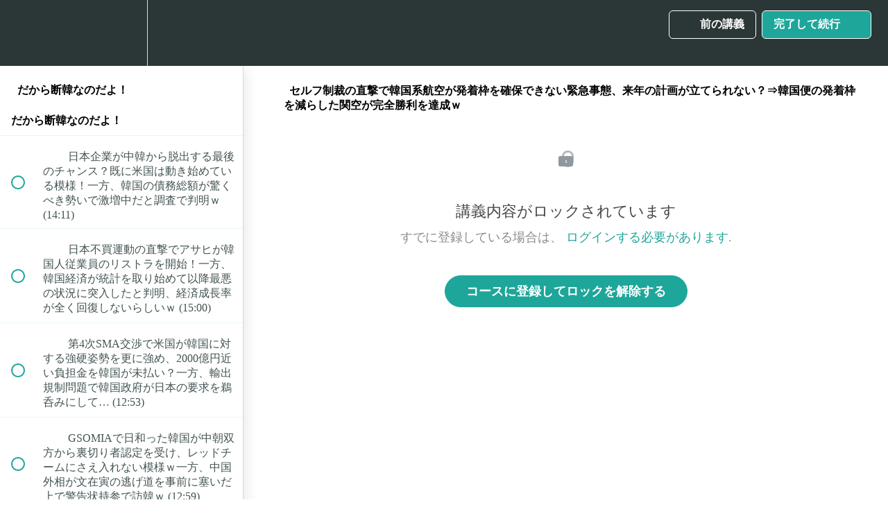

--- FILE ---
content_type: text/html; charset=utf-8
request_url: https://school.kappaencho.com/courses/9e1859/lectures/13100761
body_size: 41191
content:
<!DOCTYPE html>
<html>
  <head>
    <script src="https://releases.transloadit.com/uppy/v4.18.0/uppy.min.js"></script><link rel="stylesheet" href="https://releases.transloadit.com/uppy/v4.18.0/uppy.min.css" />
    <link href='https://static-media.hotmart.com/5zSO3MFdt9cg9zggPSgTObF8030=/32x32/https://uploads.teachablecdn.com/attachments/tCA0PqoQVO0l67aEIu8M_%E3%82%A2%E3%82%A4%E3%82%B3%E3%83%B317.jpg' rel='icon' type='image/png'>

<link href='https://static-media.hotmart.com/EwN_Gze2obZFbxItI7rDWho5NGo=/72x72/https://uploads.teachablecdn.com/attachments/tCA0PqoQVO0l67aEIu8M_%E3%82%A2%E3%82%A4%E3%82%B3%E3%83%B317.jpg' rel='apple-touch-icon' type='image/png'>

<link href='https://static-media.hotmart.com/pS0zRl0gF4XbnDGmHNt_7Qhml4g=/144x144/https://uploads.teachablecdn.com/attachments/tCA0PqoQVO0l67aEIu8M_%E3%82%A2%E3%82%A4%E3%82%B3%E3%83%B317.jpg' rel='apple-touch-icon' type='image/png'>

<link href='https://static-media.hotmart.com/pDEtV1-35xK1kDOvDM1RRCpOZ8o=/320x345/https://uploads.teachablecdn.com/attachments/P0XxvBXdReyxyBzUvtJo_01-01.jpg' rel='apple-touch-startup-image' type='image/png'>

<link href='https://static-media.hotmart.com/bbnBcKwaZHt9Ro7rHHqkFC8qJUc=/640x690/https://uploads.teachablecdn.com/attachments/P0XxvBXdReyxyBzUvtJo_01-01.jpg' rel='apple-touch-startup-image' type='image/png'>

<meta name='apple-mobile-web-app-capable' content='yes' />
<meta charset="UTF-8">
<meta name="csrf-param" content="authenticity_token" />
<meta name="csrf-token" content="HSgumEhvNfusQDqeM5zKHWszc9_ah2gBmFnOEmVQoPAm8oNJP1mzc2PlvkjFweQoV96rYzkIcieV-tS7bWcoDQ" />
<link rel="stylesheet" href="https://fedora.teachablecdn.com/assets/bootstrap-748e653be2be27c8e709ced95eab64a05c870fcc9544b56e33dfe1a9a539317d.css" data-turbolinks-track="true" /><link href="https://teachable-themeable.learning.teachable.com/themecss/production/base.css?_=c56959d8ddeb&amp;brand_course_heading=%23ffffff&amp;brand_homepage_heading=%23ffffff&amp;brand_navbar_fixed_text=%23ffffff&amp;brand_navbar_text=%23ffffff&amp;logged_out_homepage_background_image_overlay=0.0&amp;logged_out_homepage_background_image_url=https%3A%2F%2Fuploads.teachablecdn.com%2Fattachments%2FP0XxvBXdReyxyBzUvtJo_01-01.jpg" rel="stylesheet" data-turbolinks-track="true"></link>
<title>セルフ制裁の直撃で韓国系航空が発着枠を確保できない緊急事態、来年の計画が立てられない？⇒韓国便の発着枠を減らした関空が完全勝利を達成ｗ</title>
<meta name="description" content="はいどうも～カッパえんちょーです！youtubeとは違う、制限なしの無法地帯へ～ようそろ～みんなでバカチョンどもを殴りに行こうぜ(/・ω・)/">
<link rel="canonical" href="https://school.kappaencho.com/courses/720406/lectures/13100761">
<meta property="og:description" content="はいどうも～カッパえんちょーです！youtubeとは違う、制限なしの無法地帯へ～ようそろ～みんなでバカチョンどもを殴りに行こうぜ(/・ω・)/">
<meta property="og:image" content="https://uploads.teachablecdn.com/attachments/eIRbGddcSeOzjoPELrgY_016-2.jpg">
<meta property="og:title" content="セルフ制裁の直撃で韓国系航空が発着枠を確保できない緊急事態、来年の計画が立てられない？⇒韓国便の発着枠を減らした関空が完全勝利を達成ｗ">
<meta property="og:type" content="website">
<meta property="og:url" content="https://school.kappaencho.com/courses/720406/lectures/13100761">
<meta name="brand_video_player_color" content="#09A59A">
<meta name="site_title" content="Salon de カッパえんちょー">
<style></style>
<script src='//fast.wistia.com/assets/external/E-v1.js'></script>
<script
  src='https://www.recaptcha.net/recaptcha/api.js'
  async
  defer></script>



      <meta name="asset_host" content="https://fedora.teachablecdn.com">
     <script>
  (function () {
    const origCreateElement = Document.prototype.createElement;
    Document.prototype.createElement = function () {
      const el = origCreateElement.apply(this, arguments);
      if (arguments[0].toLowerCase() === "video") {
        const observer = new MutationObserver(() => {
          if (
            el.src &&
            el.src.startsWith("data:video") &&
            el.autoplay &&
            el.style.display === "none"
          ) {
            el.removeAttribute("autoplay");
            el.autoplay = false;
            el.style.display = "none";
            observer.disconnect();
          }
        });
        observer.observe(el, {
          attributes: true,
          attributeFilter: ["src", "autoplay", "style"],
        });
      }
      return el;
    };
  })();
</script>
<script src="https://fedora.teachablecdn.com/packs/student-globals--1463f1f1bdf1bb9a431c.js"></script><script src="https://fedora.teachablecdn.com/packs/student-legacy--38db0977d3748059802d.js"></script><script src="https://fedora.teachablecdn.com/packs/student--e4ea9b8f25228072afe8.js"></script>
<meta id='iris-url' data-iris-url=https://eventable.internal.teachable.com />
<script type="text/javascript">
  window.heap=window.heap||[],heap.load=function(e,t){window.heap.appid=e,window.heap.config=t=t||{};var r=document.createElement("script");r.type="text/javascript",r.async=!0,r.src="https://cdn.heapanalytics.com/js/heap-"+e+".js";var a=document.getElementsByTagName("script")[0];a.parentNode.insertBefore(r,a);for(var n=function(e){return function(){heap.push([e].concat(Array.prototype.slice.call(arguments,0)))}},p=["addEventProperties","addUserProperties","clearEventProperties","identify","resetIdentity","removeEventProperty","setEventProperties","track","unsetEventProperty"],o=0;o<p.length;o++)heap[p[o]]=n(p[o])},heap.load("318805607");
  window.heapShouldTrackUser = true;
</script>


<script type="text/javascript">
  var _user_id = ''; // Set to the user's ID, username, or email address, or '' if not yet known.
  var _session_id = '9af0537d8dc7cd8ead6a5d79005d74bf'; // Set to a unique session ID for the visitor's current browsing session.

  var _sift = window._sift = window._sift || [];
  _sift.push(['_setAccount', '2e541754ec']);
  _sift.push(['_setUserId', _user_id]);
  _sift.push(['_setSessionId', _session_id]);
  _sift.push(['_trackPageview']);

  (function() {
    function ls() {
      var e = document.createElement('script');
      e.src = 'https://cdn.sift.com/s.js';
      document.body.appendChild(e);
    }
    if (window.attachEvent) {
      window.attachEvent('onload', ls);
    } else {
      window.addEventListener('load', ls, false);
    }
  })();
</script>





<!-- Google tag (gtag.js) -->
<script async src="https://www.googletagmanager.com/gtag/js?id=G-SL8LSCXHSV"></script>
<script>
  window.dataLayer = window.dataLayer || [];
  function gtag(){dataLayer.push(arguments);}
  gtag('js', new Date());

  gtag('config', 'G-SL8LSCXHSV', {
    'user_id': '',
    'school_id': '440618',
    'school_domain': 'school.kappaencho.com'
  });
</script>



<meta http-equiv="X-UA-Compatible" content="IE=edge">
<script type="text/javascript">window.NREUM||(NREUM={});NREUM.info={"beacon":"bam.nr-data.net","errorBeacon":"bam.nr-data.net","licenseKey":"NRBR-08e3a2ada38dc55a529","applicationID":"1065060701","transactionName":"dAxdTUFZXVQEQh0JAFQXRktWRR5LCV9F","queueTime":0,"applicationTime":336,"agent":""}</script>
<script type="text/javascript">(window.NREUM||(NREUM={})).init={privacy:{cookies_enabled:true},ajax:{deny_list:["bam.nr-data.net"]},feature_flags:["soft_nav"],distributed_tracing:{enabled:true}};(window.NREUM||(NREUM={})).loader_config={agentID:"1103368432",accountID:"4102727",trustKey:"27503",xpid:"UAcHU1FRDxABVFdXBwcHUVQA",licenseKey:"NRBR-08e3a2ada38dc55a529",applicationID:"1065060701",browserID:"1103368432"};;/*! For license information please see nr-loader-spa-1.308.0.min.js.LICENSE.txt */
(()=>{var e,t,r={384:(e,t,r)=>{"use strict";r.d(t,{NT:()=>a,US:()=>u,Zm:()=>o,bQ:()=>d,dV:()=>c,pV:()=>l});var n=r(6154),i=r(1863),s=r(1910);const a={beacon:"bam.nr-data.net",errorBeacon:"bam.nr-data.net"};function o(){return n.gm.NREUM||(n.gm.NREUM={}),void 0===n.gm.newrelic&&(n.gm.newrelic=n.gm.NREUM),n.gm.NREUM}function c(){let e=o();return e.o||(e.o={ST:n.gm.setTimeout,SI:n.gm.setImmediate||n.gm.setInterval,CT:n.gm.clearTimeout,XHR:n.gm.XMLHttpRequest,REQ:n.gm.Request,EV:n.gm.Event,PR:n.gm.Promise,MO:n.gm.MutationObserver,FETCH:n.gm.fetch,WS:n.gm.WebSocket},(0,s.i)(...Object.values(e.o))),e}function d(e,t){let r=o();r.initializedAgents??={},t.initializedAt={ms:(0,i.t)(),date:new Date},r.initializedAgents[e]=t}function u(e,t){o()[e]=t}function l(){return function(){let e=o();const t=e.info||{};e.info={beacon:a.beacon,errorBeacon:a.errorBeacon,...t}}(),function(){let e=o();const t=e.init||{};e.init={...t}}(),c(),function(){let e=o();const t=e.loader_config||{};e.loader_config={...t}}(),o()}},782:(e,t,r)=>{"use strict";r.d(t,{T:()=>n});const n=r(860).K7.pageViewTiming},860:(e,t,r)=>{"use strict";r.d(t,{$J:()=>u,K7:()=>c,P3:()=>d,XX:()=>i,Yy:()=>o,df:()=>s,qY:()=>n,v4:()=>a});const n="events",i="jserrors",s="browser/blobs",a="rum",o="browser/logs",c={ajax:"ajax",genericEvents:"generic_events",jserrors:i,logging:"logging",metrics:"metrics",pageAction:"page_action",pageViewEvent:"page_view_event",pageViewTiming:"page_view_timing",sessionReplay:"session_replay",sessionTrace:"session_trace",softNav:"soft_navigations",spa:"spa"},d={[c.pageViewEvent]:1,[c.pageViewTiming]:2,[c.metrics]:3,[c.jserrors]:4,[c.spa]:5,[c.ajax]:6,[c.sessionTrace]:7,[c.softNav]:8,[c.sessionReplay]:9,[c.logging]:10,[c.genericEvents]:11},u={[c.pageViewEvent]:a,[c.pageViewTiming]:n,[c.ajax]:n,[c.spa]:n,[c.softNav]:n,[c.metrics]:i,[c.jserrors]:i,[c.sessionTrace]:s,[c.sessionReplay]:s,[c.logging]:o,[c.genericEvents]:"ins"}},944:(e,t,r)=>{"use strict";r.d(t,{R:()=>i});var n=r(3241);function i(e,t){"function"==typeof console.debug&&(console.debug("New Relic Warning: https://github.com/newrelic/newrelic-browser-agent/blob/main/docs/warning-codes.md#".concat(e),t),(0,n.W)({agentIdentifier:null,drained:null,type:"data",name:"warn",feature:"warn",data:{code:e,secondary:t}}))}},993:(e,t,r)=>{"use strict";r.d(t,{A$:()=>s,ET:()=>a,TZ:()=>o,p_:()=>i});var n=r(860);const i={ERROR:"ERROR",WARN:"WARN",INFO:"INFO",DEBUG:"DEBUG",TRACE:"TRACE"},s={OFF:0,ERROR:1,WARN:2,INFO:3,DEBUG:4,TRACE:5},a="log",o=n.K7.logging},1541:(e,t,r)=>{"use strict";r.d(t,{U:()=>i,f:()=>n});const n={MFE:"MFE",BA:"BA"};function i(e,t){if(2!==t?.harvestEndpointVersion)return{};const r=t.agentRef.runtime.appMetadata.agents[0].entityGuid;return e?{"source.id":e.id,"source.name":e.name,"source.type":e.type,"parent.id":e.parent?.id||r,"parent.type":e.parent?.type||n.BA}:{"entity.guid":r,appId:t.agentRef.info.applicationID}}},1687:(e,t,r)=>{"use strict";r.d(t,{Ak:()=>d,Ze:()=>h,x3:()=>u});var n=r(3241),i=r(7836),s=r(3606),a=r(860),o=r(2646);const c={};function d(e,t){const r={staged:!1,priority:a.P3[t]||0};l(e),c[e].get(t)||c[e].set(t,r)}function u(e,t){e&&c[e]&&(c[e].get(t)&&c[e].delete(t),p(e,t,!1),c[e].size&&f(e))}function l(e){if(!e)throw new Error("agentIdentifier required");c[e]||(c[e]=new Map)}function h(e="",t="feature",r=!1){if(l(e),!e||!c[e].get(t)||r)return p(e,t);c[e].get(t).staged=!0,f(e)}function f(e){const t=Array.from(c[e]);t.every(([e,t])=>t.staged)&&(t.sort((e,t)=>e[1].priority-t[1].priority),t.forEach(([t])=>{c[e].delete(t),p(e,t)}))}function p(e,t,r=!0){const a=e?i.ee.get(e):i.ee,c=s.i.handlers;if(!a.aborted&&a.backlog&&c){if((0,n.W)({agentIdentifier:e,type:"lifecycle",name:"drain",feature:t}),r){const e=a.backlog[t],r=c[t];if(r){for(let t=0;e&&t<e.length;++t)g(e[t],r);Object.entries(r).forEach(([e,t])=>{Object.values(t||{}).forEach(t=>{t[0]?.on&&t[0]?.context()instanceof o.y&&t[0].on(e,t[1])})})}}a.isolatedBacklog||delete c[t],a.backlog[t]=null,a.emit("drain-"+t,[])}}function g(e,t){var r=e[1];Object.values(t[r]||{}).forEach(t=>{var r=e[0];if(t[0]===r){var n=t[1],i=e[3],s=e[2];n.apply(i,s)}})}},1738:(e,t,r)=>{"use strict";r.d(t,{U:()=>f,Y:()=>h});var n=r(3241),i=r(9908),s=r(1863),a=r(944),o=r(5701),c=r(3969),d=r(8362),u=r(860),l=r(4261);function h(e,t,r,s){const h=s||r;!h||h[e]&&h[e]!==d.d.prototype[e]||(h[e]=function(){(0,i.p)(c.xV,["API/"+e+"/called"],void 0,u.K7.metrics,r.ee),(0,n.W)({agentIdentifier:r.agentIdentifier,drained:!!o.B?.[r.agentIdentifier],type:"data",name:"api",feature:l.Pl+e,data:{}});try{return t.apply(this,arguments)}catch(e){(0,a.R)(23,e)}})}function f(e,t,r,n,a){const o=e.info;null===r?delete o.jsAttributes[t]:o.jsAttributes[t]=r,(a||null===r)&&(0,i.p)(l.Pl+n,[(0,s.t)(),t,r],void 0,"session",e.ee)}},1741:(e,t,r)=>{"use strict";r.d(t,{W:()=>s});var n=r(944),i=r(4261);class s{#e(e,...t){if(this[e]!==s.prototype[e])return this[e](...t);(0,n.R)(35,e)}addPageAction(e,t){return this.#e(i.hG,e,t)}register(e){return this.#e(i.eY,e)}recordCustomEvent(e,t){return this.#e(i.fF,e,t)}setPageViewName(e,t){return this.#e(i.Fw,e,t)}setCustomAttribute(e,t,r){return this.#e(i.cD,e,t,r)}noticeError(e,t){return this.#e(i.o5,e,t)}setUserId(e,t=!1){return this.#e(i.Dl,e,t)}setApplicationVersion(e){return this.#e(i.nb,e)}setErrorHandler(e){return this.#e(i.bt,e)}addRelease(e,t){return this.#e(i.k6,e,t)}log(e,t){return this.#e(i.$9,e,t)}start(){return this.#e(i.d3)}finished(e){return this.#e(i.BL,e)}recordReplay(){return this.#e(i.CH)}pauseReplay(){return this.#e(i.Tb)}addToTrace(e){return this.#e(i.U2,e)}setCurrentRouteName(e){return this.#e(i.PA,e)}interaction(e){return this.#e(i.dT,e)}wrapLogger(e,t,r){return this.#e(i.Wb,e,t,r)}measure(e,t){return this.#e(i.V1,e,t)}consent(e){return this.#e(i.Pv,e)}}},1863:(e,t,r)=>{"use strict";function n(){return Math.floor(performance.now())}r.d(t,{t:()=>n})},1910:(e,t,r)=>{"use strict";r.d(t,{i:()=>s});var n=r(944);const i=new Map;function s(...e){return e.every(e=>{if(i.has(e))return i.get(e);const t="function"==typeof e?e.toString():"",r=t.includes("[native code]"),s=t.includes("nrWrapper");return r||s||(0,n.R)(64,e?.name||t),i.set(e,r),r})}},2555:(e,t,r)=>{"use strict";r.d(t,{D:()=>o,f:()=>a});var n=r(384),i=r(8122);const s={beacon:n.NT.beacon,errorBeacon:n.NT.errorBeacon,licenseKey:void 0,applicationID:void 0,sa:void 0,queueTime:void 0,applicationTime:void 0,ttGuid:void 0,user:void 0,account:void 0,product:void 0,extra:void 0,jsAttributes:{},userAttributes:void 0,atts:void 0,transactionName:void 0,tNamePlain:void 0};function a(e){try{return!!e.licenseKey&&!!e.errorBeacon&&!!e.applicationID}catch(e){return!1}}const o=e=>(0,i.a)(e,s)},2614:(e,t,r)=>{"use strict";r.d(t,{BB:()=>a,H3:()=>n,g:()=>d,iL:()=>c,tS:()=>o,uh:()=>i,wk:()=>s});const n="NRBA",i="SESSION",s=144e5,a=18e5,o={STARTED:"session-started",PAUSE:"session-pause",RESET:"session-reset",RESUME:"session-resume",UPDATE:"session-update"},c={SAME_TAB:"same-tab",CROSS_TAB:"cross-tab"},d={OFF:0,FULL:1,ERROR:2}},2646:(e,t,r)=>{"use strict";r.d(t,{y:()=>n});class n{constructor(e){this.contextId=e}}},2843:(e,t,r)=>{"use strict";r.d(t,{G:()=>s,u:()=>i});var n=r(3878);function i(e,t=!1,r,i){(0,n.DD)("visibilitychange",function(){if(t)return void("hidden"===document.visibilityState&&e());e(document.visibilityState)},r,i)}function s(e,t,r){(0,n.sp)("pagehide",e,t,r)}},3241:(e,t,r)=>{"use strict";r.d(t,{W:()=>s});var n=r(6154);const i="newrelic";function s(e={}){try{n.gm.dispatchEvent(new CustomEvent(i,{detail:e}))}catch(e){}}},3304:(e,t,r)=>{"use strict";r.d(t,{A:()=>s});var n=r(7836);const i=()=>{const e=new WeakSet;return(t,r)=>{if("object"==typeof r&&null!==r){if(e.has(r))return;e.add(r)}return r}};function s(e){try{return JSON.stringify(e,i())??""}catch(e){try{n.ee.emit("internal-error",[e])}catch(e){}return""}}},3333:(e,t,r)=>{"use strict";r.d(t,{$v:()=>u,TZ:()=>n,Xh:()=>c,Zp:()=>i,kd:()=>d,mq:()=>o,nf:()=>a,qN:()=>s});const n=r(860).K7.genericEvents,i=["auxclick","click","copy","keydown","paste","scrollend"],s=["focus","blur"],a=4,o=1e3,c=2e3,d=["PageAction","UserAction","BrowserPerformance"],u={RESOURCES:"experimental.resources",REGISTER:"register"}},3434:(e,t,r)=>{"use strict";r.d(t,{Jt:()=>s,YM:()=>d});var n=r(7836),i=r(5607);const s="nr@original:".concat(i.W),a=50;var o=Object.prototype.hasOwnProperty,c=!1;function d(e,t){return e||(e=n.ee),r.inPlace=function(e,t,n,i,s){n||(n="");const a="-"===n.charAt(0);for(let o=0;o<t.length;o++){const c=t[o],d=e[c];l(d)||(e[c]=r(d,a?c+n:n,i,c,s))}},r.flag=s,r;function r(t,r,n,c,d){return l(t)?t:(r||(r=""),nrWrapper[s]=t,function(e,t,r){if(Object.defineProperty&&Object.keys)try{return Object.keys(e).forEach(function(r){Object.defineProperty(t,r,{get:function(){return e[r]},set:function(t){return e[r]=t,t}})}),t}catch(e){u([e],r)}for(var n in e)o.call(e,n)&&(t[n]=e[n])}(t,nrWrapper,e),nrWrapper);function nrWrapper(){var s,o,l,h;let f;try{o=this,s=[...arguments],l="function"==typeof n?n(s,o):n||{}}catch(t){u([t,"",[s,o,c],l],e)}i(r+"start",[s,o,c],l,d);const p=performance.now();let g;try{return h=t.apply(o,s),g=performance.now(),h}catch(e){throw g=performance.now(),i(r+"err",[s,o,e],l,d),f=e,f}finally{const e=g-p,t={start:p,end:g,duration:e,isLongTask:e>=a,methodName:c,thrownError:f};t.isLongTask&&i("long-task",[t,o],l,d),i(r+"end",[s,o,h],l,d)}}}function i(r,n,i,s){if(!c||t){var a=c;c=!0;try{e.emit(r,n,i,t,s)}catch(t){u([t,r,n,i],e)}c=a}}}function u(e,t){t||(t=n.ee);try{t.emit("internal-error",e)}catch(e){}}function l(e){return!(e&&"function"==typeof e&&e.apply&&!e[s])}},3606:(e,t,r)=>{"use strict";r.d(t,{i:()=>s});var n=r(9908);s.on=a;var i=s.handlers={};function s(e,t,r,s){a(s||n.d,i,e,t,r)}function a(e,t,r,i,s){s||(s="feature"),e||(e=n.d);var a=t[s]=t[s]||{};(a[r]=a[r]||[]).push([e,i])}},3738:(e,t,r)=>{"use strict";r.d(t,{He:()=>i,Kp:()=>o,Lc:()=>d,Rz:()=>u,TZ:()=>n,bD:()=>s,d3:()=>a,jx:()=>l,sl:()=>h,uP:()=>c});const n=r(860).K7.sessionTrace,i="bstResource",s="resource",a="-start",o="-end",c="fn"+a,d="fn"+o,u="pushState",l=1e3,h=3e4},3785:(e,t,r)=>{"use strict";r.d(t,{R:()=>c,b:()=>d});var n=r(9908),i=r(1863),s=r(860),a=r(3969),o=r(993);function c(e,t,r={},c=o.p_.INFO,d=!0,u,l=(0,i.t)()){(0,n.p)(a.xV,["API/logging/".concat(c.toLowerCase(),"/called")],void 0,s.K7.metrics,e),(0,n.p)(o.ET,[l,t,r,c,d,u],void 0,s.K7.logging,e)}function d(e){return"string"==typeof e&&Object.values(o.p_).some(t=>t===e.toUpperCase().trim())}},3878:(e,t,r)=>{"use strict";function n(e,t){return{capture:e,passive:!1,signal:t}}function i(e,t,r=!1,i){window.addEventListener(e,t,n(r,i))}function s(e,t,r=!1,i){document.addEventListener(e,t,n(r,i))}r.d(t,{DD:()=>s,jT:()=>n,sp:()=>i})},3962:(e,t,r)=>{"use strict";r.d(t,{AM:()=>a,O2:()=>l,OV:()=>s,Qu:()=>h,TZ:()=>c,ih:()=>f,pP:()=>o,t1:()=>u,tC:()=>i,wD:()=>d});var n=r(860);const i=["click","keydown","submit"],s="popstate",a="api",o="initialPageLoad",c=n.K7.softNav,d=5e3,u=500,l={INITIAL_PAGE_LOAD:"",ROUTE_CHANGE:1,UNSPECIFIED:2},h={INTERACTION:1,AJAX:2,CUSTOM_END:3,CUSTOM_TRACER:4},f={IP:"in progress",PF:"pending finish",FIN:"finished",CAN:"cancelled"}},3969:(e,t,r)=>{"use strict";r.d(t,{TZ:()=>n,XG:()=>o,rs:()=>i,xV:()=>a,z_:()=>s});const n=r(860).K7.metrics,i="sm",s="cm",a="storeSupportabilityMetrics",o="storeEventMetrics"},4234:(e,t,r)=>{"use strict";r.d(t,{W:()=>s});var n=r(7836),i=r(1687);class s{constructor(e,t){this.agentIdentifier=e,this.ee=n.ee.get(e),this.featureName=t,this.blocked=!1}deregisterDrain(){(0,i.x3)(this.agentIdentifier,this.featureName)}}},4261:(e,t,r)=>{"use strict";r.d(t,{$9:()=>u,BL:()=>c,CH:()=>p,Dl:()=>R,Fw:()=>w,PA:()=>v,Pl:()=>n,Pv:()=>A,Tb:()=>h,U2:()=>a,V1:()=>E,Wb:()=>T,bt:()=>y,cD:()=>b,d3:()=>x,dT:()=>d,eY:()=>g,fF:()=>f,hG:()=>s,hw:()=>i,k6:()=>o,nb:()=>m,o5:()=>l});const n="api-",i=n+"ixn-",s="addPageAction",a="addToTrace",o="addRelease",c="finished",d="interaction",u="log",l="noticeError",h="pauseReplay",f="recordCustomEvent",p="recordReplay",g="register",m="setApplicationVersion",v="setCurrentRouteName",b="setCustomAttribute",y="setErrorHandler",w="setPageViewName",R="setUserId",x="start",T="wrapLogger",E="measure",A="consent"},5205:(e,t,r)=>{"use strict";r.d(t,{j:()=>S});var n=r(384),i=r(1741);var s=r(2555),a=r(3333);const o=e=>{if(!e||"string"!=typeof e)return!1;try{document.createDocumentFragment().querySelector(e)}catch{return!1}return!0};var c=r(2614),d=r(944),u=r(8122);const l="[data-nr-mask]",h=e=>(0,u.a)(e,(()=>{const e={feature_flags:[],experimental:{allow_registered_children:!1,resources:!1},mask_selector:"*",block_selector:"[data-nr-block]",mask_input_options:{color:!1,date:!1,"datetime-local":!1,email:!1,month:!1,number:!1,range:!1,search:!1,tel:!1,text:!1,time:!1,url:!1,week:!1,textarea:!1,select:!1,password:!0}};return{ajax:{deny_list:void 0,block_internal:!0,enabled:!0,autoStart:!0},api:{get allow_registered_children(){return e.feature_flags.includes(a.$v.REGISTER)||e.experimental.allow_registered_children},set allow_registered_children(t){e.experimental.allow_registered_children=t},duplicate_registered_data:!1},browser_consent_mode:{enabled:!1},distributed_tracing:{enabled:void 0,exclude_newrelic_header:void 0,cors_use_newrelic_header:void 0,cors_use_tracecontext_headers:void 0,allowed_origins:void 0},get feature_flags(){return e.feature_flags},set feature_flags(t){e.feature_flags=t},generic_events:{enabled:!0,autoStart:!0},harvest:{interval:30},jserrors:{enabled:!0,autoStart:!0},logging:{enabled:!0,autoStart:!0},metrics:{enabled:!0,autoStart:!0},obfuscate:void 0,page_action:{enabled:!0},page_view_event:{enabled:!0,autoStart:!0},page_view_timing:{enabled:!0,autoStart:!0},performance:{capture_marks:!1,capture_measures:!1,capture_detail:!0,resources:{get enabled(){return e.feature_flags.includes(a.$v.RESOURCES)||e.experimental.resources},set enabled(t){e.experimental.resources=t},asset_types:[],first_party_domains:[],ignore_newrelic:!0}},privacy:{cookies_enabled:!0},proxy:{assets:void 0,beacon:void 0},session:{expiresMs:c.wk,inactiveMs:c.BB},session_replay:{autoStart:!0,enabled:!1,preload:!1,sampling_rate:10,error_sampling_rate:100,collect_fonts:!1,inline_images:!1,fix_stylesheets:!0,mask_all_inputs:!0,get mask_text_selector(){return e.mask_selector},set mask_text_selector(t){o(t)?e.mask_selector="".concat(t,",").concat(l):""===t||null===t?e.mask_selector=l:(0,d.R)(5,t)},get block_class(){return"nr-block"},get ignore_class(){return"nr-ignore"},get mask_text_class(){return"nr-mask"},get block_selector(){return e.block_selector},set block_selector(t){o(t)?e.block_selector+=",".concat(t):""!==t&&(0,d.R)(6,t)},get mask_input_options(){return e.mask_input_options},set mask_input_options(t){t&&"object"==typeof t?e.mask_input_options={...t,password:!0}:(0,d.R)(7,t)}},session_trace:{enabled:!0,autoStart:!0},soft_navigations:{enabled:!0,autoStart:!0},spa:{enabled:!0,autoStart:!0},ssl:void 0,user_actions:{enabled:!0,elementAttributes:["id","className","tagName","type"]}}})());var f=r(6154),p=r(9324);let g=0;const m={buildEnv:p.F3,distMethod:p.Xs,version:p.xv,originTime:f.WN},v={consented:!1},b={appMetadata:{},get consented(){return this.session?.state?.consent||v.consented},set consented(e){v.consented=e},customTransaction:void 0,denyList:void 0,disabled:!1,harvester:void 0,isolatedBacklog:!1,isRecording:!1,loaderType:void 0,maxBytes:3e4,obfuscator:void 0,onerror:void 0,ptid:void 0,releaseIds:{},session:void 0,timeKeeper:void 0,registeredEntities:[],jsAttributesMetadata:{bytes:0},get harvestCount(){return++g}},y=e=>{const t=(0,u.a)(e,b),r=Object.keys(m).reduce((e,t)=>(e[t]={value:m[t],writable:!1,configurable:!0,enumerable:!0},e),{});return Object.defineProperties(t,r)};var w=r(5701);const R=e=>{const t=e.startsWith("http");e+="/",r.p=t?e:"https://"+e};var x=r(7836),T=r(3241);const E={accountID:void 0,trustKey:void 0,agentID:void 0,licenseKey:void 0,applicationID:void 0,xpid:void 0},A=e=>(0,u.a)(e,E),_=new Set;function S(e,t={},r,a){let{init:o,info:c,loader_config:d,runtime:u={},exposed:l=!0}=t;if(!c){const e=(0,n.pV)();o=e.init,c=e.info,d=e.loader_config}e.init=h(o||{}),e.loader_config=A(d||{}),c.jsAttributes??={},f.bv&&(c.jsAttributes.isWorker=!0),e.info=(0,s.D)(c);const p=e.init,g=[c.beacon,c.errorBeacon];_.has(e.agentIdentifier)||(p.proxy.assets&&(R(p.proxy.assets),g.push(p.proxy.assets)),p.proxy.beacon&&g.push(p.proxy.beacon),e.beacons=[...g],function(e){const t=(0,n.pV)();Object.getOwnPropertyNames(i.W.prototype).forEach(r=>{const n=i.W.prototype[r];if("function"!=typeof n||"constructor"===n)return;let s=t[r];e[r]&&!1!==e.exposed&&"micro-agent"!==e.runtime?.loaderType&&(t[r]=(...t)=>{const n=e[r](...t);return s?s(...t):n})})}(e),(0,n.US)("activatedFeatures",w.B)),u.denyList=[...p.ajax.deny_list||[],...p.ajax.block_internal?g:[]],u.ptid=e.agentIdentifier,u.loaderType=r,e.runtime=y(u),_.has(e.agentIdentifier)||(e.ee=x.ee.get(e.agentIdentifier),e.exposed=l,(0,T.W)({agentIdentifier:e.agentIdentifier,drained:!!w.B?.[e.agentIdentifier],type:"lifecycle",name:"initialize",feature:void 0,data:e.config})),_.add(e.agentIdentifier)}},5270:(e,t,r)=>{"use strict";r.d(t,{Aw:()=>a,SR:()=>s,rF:()=>o});var n=r(384),i=r(7767);function s(e){return!!(0,n.dV)().o.MO&&(0,i.V)(e)&&!0===e?.session_trace.enabled}function a(e){return!0===e?.session_replay.preload&&s(e)}function o(e,t){try{if("string"==typeof t?.type){if("password"===t.type.toLowerCase())return"*".repeat(e?.length||0);if(void 0!==t?.dataset?.nrUnmask||t?.classList?.contains("nr-unmask"))return e}}catch(e){}return"string"==typeof e?e.replace(/[\S]/g,"*"):"*".repeat(e?.length||0)}},5289:(e,t,r)=>{"use strict";r.d(t,{GG:()=>a,Qr:()=>c,sB:()=>o});var n=r(3878),i=r(6389);function s(){return"undefined"==typeof document||"complete"===document.readyState}function a(e,t){if(s())return e();const r=(0,i.J)(e),a=setInterval(()=>{s()&&(clearInterval(a),r())},500);(0,n.sp)("load",r,t)}function o(e){if(s())return e();(0,n.DD)("DOMContentLoaded",e)}function c(e){if(s())return e();(0,n.sp)("popstate",e)}},5607:(e,t,r)=>{"use strict";r.d(t,{W:()=>n});const n=(0,r(9566).bz)()},5701:(e,t,r)=>{"use strict";r.d(t,{B:()=>s,t:()=>a});var n=r(3241);const i=new Set,s={};function a(e,t){const r=t.agentIdentifier;s[r]??={},e&&"object"==typeof e&&(i.has(r)||(t.ee.emit("rumresp",[e]),s[r]=e,i.add(r),(0,n.W)({agentIdentifier:r,loaded:!0,drained:!0,type:"lifecycle",name:"load",feature:void 0,data:e})))}},6154:(e,t,r)=>{"use strict";r.d(t,{OF:()=>d,RI:()=>i,WN:()=>h,bv:()=>s,eN:()=>f,gm:()=>a,lR:()=>l,m:()=>c,mw:()=>o,sb:()=>u});var n=r(1863);const i="undefined"!=typeof window&&!!window.document,s="undefined"!=typeof WorkerGlobalScope&&("undefined"!=typeof self&&self instanceof WorkerGlobalScope&&self.navigator instanceof WorkerNavigator||"undefined"!=typeof globalThis&&globalThis instanceof WorkerGlobalScope&&globalThis.navigator instanceof WorkerNavigator),a=i?window:"undefined"!=typeof WorkerGlobalScope&&("undefined"!=typeof self&&self instanceof WorkerGlobalScope&&self||"undefined"!=typeof globalThis&&globalThis instanceof WorkerGlobalScope&&globalThis),o=Boolean("hidden"===a?.document?.visibilityState),c=""+a?.location,d=/iPad|iPhone|iPod/.test(a.navigator?.userAgent),u=d&&"undefined"==typeof SharedWorker,l=(()=>{const e=a.navigator?.userAgent?.match(/Firefox[/\s](\d+\.\d+)/);return Array.isArray(e)&&e.length>=2?+e[1]:0})(),h=Date.now()-(0,n.t)(),f=()=>"undefined"!=typeof PerformanceNavigationTiming&&a?.performance?.getEntriesByType("navigation")?.[0]?.responseStart},6344:(e,t,r)=>{"use strict";r.d(t,{BB:()=>u,Qb:()=>l,TZ:()=>i,Ug:()=>a,Vh:()=>s,_s:()=>o,bc:()=>d,yP:()=>c});var n=r(2614);const i=r(860).K7.sessionReplay,s="errorDuringReplay",a=.12,o={DomContentLoaded:0,Load:1,FullSnapshot:2,IncrementalSnapshot:3,Meta:4,Custom:5},c={[n.g.ERROR]:15e3,[n.g.FULL]:3e5,[n.g.OFF]:0},d={RESET:{message:"Session was reset",sm:"Reset"},IMPORT:{message:"Recorder failed to import",sm:"Import"},TOO_MANY:{message:"429: Too Many Requests",sm:"Too-Many"},TOO_BIG:{message:"Payload was too large",sm:"Too-Big"},CROSS_TAB:{message:"Session Entity was set to OFF on another tab",sm:"Cross-Tab"},ENTITLEMENTS:{message:"Session Replay is not allowed and will not be started",sm:"Entitlement"}},u=5e3,l={API:"api",RESUME:"resume",SWITCH_TO_FULL:"switchToFull",INITIALIZE:"initialize",PRELOAD:"preload"}},6389:(e,t,r)=>{"use strict";function n(e,t=500,r={}){const n=r?.leading||!1;let i;return(...r)=>{n&&void 0===i&&(e.apply(this,r),i=setTimeout(()=>{i=clearTimeout(i)},t)),n||(clearTimeout(i),i=setTimeout(()=>{e.apply(this,r)},t))}}function i(e){let t=!1;return(...r)=>{t||(t=!0,e.apply(this,r))}}r.d(t,{J:()=>i,s:()=>n})},6630:(e,t,r)=>{"use strict";r.d(t,{T:()=>n});const n=r(860).K7.pageViewEvent},6774:(e,t,r)=>{"use strict";r.d(t,{T:()=>n});const n=r(860).K7.jserrors},7295:(e,t,r)=>{"use strict";r.d(t,{Xv:()=>a,gX:()=>i,iW:()=>s});var n=[];function i(e){if(!e||s(e))return!1;if(0===n.length)return!0;if("*"===n[0].hostname)return!1;for(var t=0;t<n.length;t++){var r=n[t];if(r.hostname.test(e.hostname)&&r.pathname.test(e.pathname))return!1}return!0}function s(e){return void 0===e.hostname}function a(e){if(n=[],e&&e.length)for(var t=0;t<e.length;t++){let r=e[t];if(!r)continue;if("*"===r)return void(n=[{hostname:"*"}]);0===r.indexOf("http://")?r=r.substring(7):0===r.indexOf("https://")&&(r=r.substring(8));const i=r.indexOf("/");let s,a;i>0?(s=r.substring(0,i),a=r.substring(i)):(s=r,a="*");let[c]=s.split(":");n.push({hostname:o(c),pathname:o(a,!0)})}}function o(e,t=!1){const r=e.replace(/[.+?^${}()|[\]\\]/g,e=>"\\"+e).replace(/\*/g,".*?");return new RegExp((t?"^":"")+r+"$")}},7485:(e,t,r)=>{"use strict";r.d(t,{D:()=>i});var n=r(6154);function i(e){if(0===(e||"").indexOf("data:"))return{protocol:"data"};try{const t=new URL(e,location.href),r={port:t.port,hostname:t.hostname,pathname:t.pathname,search:t.search,protocol:t.protocol.slice(0,t.protocol.indexOf(":")),sameOrigin:t.protocol===n.gm?.location?.protocol&&t.host===n.gm?.location?.host};return r.port&&""!==r.port||("http:"===t.protocol&&(r.port="80"),"https:"===t.protocol&&(r.port="443")),r.pathname&&""!==r.pathname?r.pathname.startsWith("/")||(r.pathname="/".concat(r.pathname)):r.pathname="/",r}catch(e){return{}}}},7699:(e,t,r)=>{"use strict";r.d(t,{It:()=>s,KC:()=>o,No:()=>i,qh:()=>a});var n=r(860);const i=16e3,s=1e6,a="SESSION_ERROR",o={[n.K7.logging]:!0,[n.K7.genericEvents]:!1,[n.K7.jserrors]:!1,[n.K7.ajax]:!1}},7767:(e,t,r)=>{"use strict";r.d(t,{V:()=>i});var n=r(6154);const i=e=>n.RI&&!0===e?.privacy.cookies_enabled},7836:(e,t,r)=>{"use strict";r.d(t,{P:()=>o,ee:()=>c});var n=r(384),i=r(8990),s=r(2646),a=r(5607);const o="nr@context:".concat(a.W),c=function e(t,r){var n={},a={},u={},l=!1;try{l=16===r.length&&d.initializedAgents?.[r]?.runtime.isolatedBacklog}catch(e){}var h={on:p,addEventListener:p,removeEventListener:function(e,t){var r=n[e];if(!r)return;for(var i=0;i<r.length;i++)r[i]===t&&r.splice(i,1)},emit:function(e,r,n,i,s){!1!==s&&(s=!0);if(c.aborted&&!i)return;t&&s&&t.emit(e,r,n);var o=f(n);g(e).forEach(e=>{e.apply(o,r)});var d=v()[a[e]];d&&d.push([h,e,r,o]);return o},get:m,listeners:g,context:f,buffer:function(e,t){const r=v();if(t=t||"feature",h.aborted)return;Object.entries(e||{}).forEach(([e,n])=>{a[n]=t,t in r||(r[t]=[])})},abort:function(){h._aborted=!0,Object.keys(h.backlog).forEach(e=>{delete h.backlog[e]})},isBuffering:function(e){return!!v()[a[e]]},debugId:r,backlog:l?{}:t&&"object"==typeof t.backlog?t.backlog:{},isolatedBacklog:l};return Object.defineProperty(h,"aborted",{get:()=>{let e=h._aborted||!1;return e||(t&&(e=t.aborted),e)}}),h;function f(e){return e&&e instanceof s.y?e:e?(0,i.I)(e,o,()=>new s.y(o)):new s.y(o)}function p(e,t){n[e]=g(e).concat(t)}function g(e){return n[e]||[]}function m(t){return u[t]=u[t]||e(h,t)}function v(){return h.backlog}}(void 0,"globalEE"),d=(0,n.Zm)();d.ee||(d.ee=c)},8122:(e,t,r)=>{"use strict";r.d(t,{a:()=>i});var n=r(944);function i(e,t){try{if(!e||"object"!=typeof e)return(0,n.R)(3);if(!t||"object"!=typeof t)return(0,n.R)(4);const r=Object.create(Object.getPrototypeOf(t),Object.getOwnPropertyDescriptors(t)),s=0===Object.keys(r).length?e:r;for(let a in s)if(void 0!==e[a])try{if(null===e[a]){r[a]=null;continue}Array.isArray(e[a])&&Array.isArray(t[a])?r[a]=Array.from(new Set([...e[a],...t[a]])):"object"==typeof e[a]&&"object"==typeof t[a]?r[a]=i(e[a],t[a]):r[a]=e[a]}catch(e){r[a]||(0,n.R)(1,e)}return r}catch(e){(0,n.R)(2,e)}}},8139:(e,t,r)=>{"use strict";r.d(t,{u:()=>h});var n=r(7836),i=r(3434),s=r(8990),a=r(6154);const o={},c=a.gm.XMLHttpRequest,d="addEventListener",u="removeEventListener",l="nr@wrapped:".concat(n.P);function h(e){var t=function(e){return(e||n.ee).get("events")}(e);if(o[t.debugId]++)return t;o[t.debugId]=1;var r=(0,i.YM)(t,!0);function h(e){r.inPlace(e,[d,u],"-",p)}function p(e,t){return e[1]}return"getPrototypeOf"in Object&&(a.RI&&f(document,h),c&&f(c.prototype,h),f(a.gm,h)),t.on(d+"-start",function(e,t){var n=e[1];if(null!==n&&("function"==typeof n||"object"==typeof n)&&"newrelic"!==e[0]){var i=(0,s.I)(n,l,function(){var e={object:function(){if("function"!=typeof n.handleEvent)return;return n.handleEvent.apply(n,arguments)},function:n}[typeof n];return e?r(e,"fn-",null,e.name||"anonymous"):n});this.wrapped=e[1]=i}}),t.on(u+"-start",function(e){e[1]=this.wrapped||e[1]}),t}function f(e,t,...r){let n=e;for(;"object"==typeof n&&!Object.prototype.hasOwnProperty.call(n,d);)n=Object.getPrototypeOf(n);n&&t(n,...r)}},8362:(e,t,r)=>{"use strict";r.d(t,{d:()=>s});var n=r(9566),i=r(1741);class s extends i.W{agentIdentifier=(0,n.LA)(16)}},8374:(e,t,r)=>{r.nc=(()=>{try{return document?.currentScript?.nonce}catch(e){}return""})()},8990:(e,t,r)=>{"use strict";r.d(t,{I:()=>i});var n=Object.prototype.hasOwnProperty;function i(e,t,r){if(n.call(e,t))return e[t];var i=r();if(Object.defineProperty&&Object.keys)try{return Object.defineProperty(e,t,{value:i,writable:!0,enumerable:!1}),i}catch(e){}return e[t]=i,i}},9119:(e,t,r)=>{"use strict";r.d(t,{L:()=>s});var n=/([^?#]*)[^#]*(#[^?]*|$).*/,i=/([^?#]*)().*/;function s(e,t){return e?e.replace(t?n:i,"$1$2"):e}},9300:(e,t,r)=>{"use strict";r.d(t,{T:()=>n});const n=r(860).K7.ajax},9324:(e,t,r)=>{"use strict";r.d(t,{AJ:()=>a,F3:()=>i,Xs:()=>s,Yq:()=>o,xv:()=>n});const n="1.308.0",i="PROD",s="CDN",a="@newrelic/rrweb",o="1.0.1"},9566:(e,t,r)=>{"use strict";r.d(t,{LA:()=>o,ZF:()=>c,bz:()=>a,el:()=>d});var n=r(6154);const i="xxxxxxxx-xxxx-4xxx-yxxx-xxxxxxxxxxxx";function s(e,t){return e?15&e[t]:16*Math.random()|0}function a(){const e=n.gm?.crypto||n.gm?.msCrypto;let t,r=0;return e&&e.getRandomValues&&(t=e.getRandomValues(new Uint8Array(30))),i.split("").map(e=>"x"===e?s(t,r++).toString(16):"y"===e?(3&s()|8).toString(16):e).join("")}function o(e){const t=n.gm?.crypto||n.gm?.msCrypto;let r,i=0;t&&t.getRandomValues&&(r=t.getRandomValues(new Uint8Array(e)));const a=[];for(var o=0;o<e;o++)a.push(s(r,i++).toString(16));return a.join("")}function c(){return o(16)}function d(){return o(32)}},9908:(e,t,r)=>{"use strict";r.d(t,{d:()=>n,p:()=>i});var n=r(7836).ee.get("handle");function i(e,t,r,i,s){s?(s.buffer([e],i),s.emit(e,t,r)):(n.buffer([e],i),n.emit(e,t,r))}}},n={};function i(e){var t=n[e];if(void 0!==t)return t.exports;var s=n[e]={exports:{}};return r[e](s,s.exports,i),s.exports}i.m=r,i.d=(e,t)=>{for(var r in t)i.o(t,r)&&!i.o(e,r)&&Object.defineProperty(e,r,{enumerable:!0,get:t[r]})},i.f={},i.e=e=>Promise.all(Object.keys(i.f).reduce((t,r)=>(i.f[r](e,t),t),[])),i.u=e=>({212:"nr-spa-compressor",249:"nr-spa-recorder",478:"nr-spa"}[e]+"-1.308.0.min.js"),i.o=(e,t)=>Object.prototype.hasOwnProperty.call(e,t),e={},t="NRBA-1.308.0.PROD:",i.l=(r,n,s,a)=>{if(e[r])e[r].push(n);else{var o,c;if(void 0!==s)for(var d=document.getElementsByTagName("script"),u=0;u<d.length;u++){var l=d[u];if(l.getAttribute("src")==r||l.getAttribute("data-webpack")==t+s){o=l;break}}if(!o){c=!0;var h={478:"sha512-RSfSVnmHk59T/uIPbdSE0LPeqcEdF4/+XhfJdBuccH5rYMOEZDhFdtnh6X6nJk7hGpzHd9Ujhsy7lZEz/ORYCQ==",249:"sha512-ehJXhmntm85NSqW4MkhfQqmeKFulra3klDyY0OPDUE+sQ3GokHlPh1pmAzuNy//3j4ac6lzIbmXLvGQBMYmrkg==",212:"sha512-B9h4CR46ndKRgMBcK+j67uSR2RCnJfGefU+A7FrgR/k42ovXy5x/MAVFiSvFxuVeEk/pNLgvYGMp1cBSK/G6Fg=="};(o=document.createElement("script")).charset="utf-8",i.nc&&o.setAttribute("nonce",i.nc),o.setAttribute("data-webpack",t+s),o.src=r,0!==o.src.indexOf(window.location.origin+"/")&&(o.crossOrigin="anonymous"),h[a]&&(o.integrity=h[a])}e[r]=[n];var f=(t,n)=>{o.onerror=o.onload=null,clearTimeout(p);var i=e[r];if(delete e[r],o.parentNode&&o.parentNode.removeChild(o),i&&i.forEach(e=>e(n)),t)return t(n)},p=setTimeout(f.bind(null,void 0,{type:"timeout",target:o}),12e4);o.onerror=f.bind(null,o.onerror),o.onload=f.bind(null,o.onload),c&&document.head.appendChild(o)}},i.r=e=>{"undefined"!=typeof Symbol&&Symbol.toStringTag&&Object.defineProperty(e,Symbol.toStringTag,{value:"Module"}),Object.defineProperty(e,"__esModule",{value:!0})},i.p="https://js-agent.newrelic.com/",(()=>{var e={38:0,788:0};i.f.j=(t,r)=>{var n=i.o(e,t)?e[t]:void 0;if(0!==n)if(n)r.push(n[2]);else{var s=new Promise((r,i)=>n=e[t]=[r,i]);r.push(n[2]=s);var a=i.p+i.u(t),o=new Error;i.l(a,r=>{if(i.o(e,t)&&(0!==(n=e[t])&&(e[t]=void 0),n)){var s=r&&("load"===r.type?"missing":r.type),a=r&&r.target&&r.target.src;o.message="Loading chunk "+t+" failed: ("+s+": "+a+")",o.name="ChunkLoadError",o.type=s,o.request=a,n[1](o)}},"chunk-"+t,t)}};var t=(t,r)=>{var n,s,[a,o,c]=r,d=0;if(a.some(t=>0!==e[t])){for(n in o)i.o(o,n)&&(i.m[n]=o[n]);if(c)c(i)}for(t&&t(r);d<a.length;d++)s=a[d],i.o(e,s)&&e[s]&&e[s][0](),e[s]=0},r=self["webpackChunk:NRBA-1.308.0.PROD"]=self["webpackChunk:NRBA-1.308.0.PROD"]||[];r.forEach(t.bind(null,0)),r.push=t.bind(null,r.push.bind(r))})(),(()=>{"use strict";i(8374);var e=i(8362),t=i(860);const r=Object.values(t.K7);var n=i(5205);var s=i(9908),a=i(1863),o=i(4261),c=i(1738);var d=i(1687),u=i(4234),l=i(5289),h=i(6154),f=i(944),p=i(5270),g=i(7767),m=i(6389),v=i(7699);class b extends u.W{constructor(e,t){super(e.agentIdentifier,t),this.agentRef=e,this.abortHandler=void 0,this.featAggregate=void 0,this.loadedSuccessfully=void 0,this.onAggregateImported=new Promise(e=>{this.loadedSuccessfully=e}),this.deferred=Promise.resolve(),!1===e.init[this.featureName].autoStart?this.deferred=new Promise((t,r)=>{this.ee.on("manual-start-all",(0,m.J)(()=>{(0,d.Ak)(e.agentIdentifier,this.featureName),t()}))}):(0,d.Ak)(e.agentIdentifier,t)}importAggregator(e,t,r={}){if(this.featAggregate)return;const n=async()=>{let n;await this.deferred;try{if((0,g.V)(e.init)){const{setupAgentSession:t}=await i.e(478).then(i.bind(i,8766));n=t(e)}}catch(e){(0,f.R)(20,e),this.ee.emit("internal-error",[e]),(0,s.p)(v.qh,[e],void 0,this.featureName,this.ee)}try{if(!this.#t(this.featureName,n,e.init))return(0,d.Ze)(this.agentIdentifier,this.featureName),void this.loadedSuccessfully(!1);const{Aggregate:i}=await t();this.featAggregate=new i(e,r),e.runtime.harvester.initializedAggregates.push(this.featAggregate),this.loadedSuccessfully(!0)}catch(e){(0,f.R)(34,e),this.abortHandler?.(),(0,d.Ze)(this.agentIdentifier,this.featureName,!0),this.loadedSuccessfully(!1),this.ee&&this.ee.abort()}};h.RI?(0,l.GG)(()=>n(),!0):n()}#t(e,r,n){if(this.blocked)return!1;switch(e){case t.K7.sessionReplay:return(0,p.SR)(n)&&!!r;case t.K7.sessionTrace:return!!r;default:return!0}}}var y=i(6630),w=i(2614),R=i(3241);class x extends b{static featureName=y.T;constructor(e){var t;super(e,y.T),this.setupInspectionEvents(e.agentIdentifier),t=e,(0,c.Y)(o.Fw,function(e,r){"string"==typeof e&&("/"!==e.charAt(0)&&(e="/"+e),t.runtime.customTransaction=(r||"http://custom.transaction")+e,(0,s.p)(o.Pl+o.Fw,[(0,a.t)()],void 0,void 0,t.ee))},t),this.importAggregator(e,()=>i.e(478).then(i.bind(i,2467)))}setupInspectionEvents(e){const t=(t,r)=>{t&&(0,R.W)({agentIdentifier:e,timeStamp:t.timeStamp,loaded:"complete"===t.target.readyState,type:"window",name:r,data:t.target.location+""})};(0,l.sB)(e=>{t(e,"DOMContentLoaded")}),(0,l.GG)(e=>{t(e,"load")}),(0,l.Qr)(e=>{t(e,"navigate")}),this.ee.on(w.tS.UPDATE,(t,r)=>{(0,R.W)({agentIdentifier:e,type:"lifecycle",name:"session",data:r})})}}var T=i(384);class E extends e.d{constructor(e){var t;(super(),h.gm)?(this.features={},(0,T.bQ)(this.agentIdentifier,this),this.desiredFeatures=new Set(e.features||[]),this.desiredFeatures.add(x),(0,n.j)(this,e,e.loaderType||"agent"),t=this,(0,c.Y)(o.cD,function(e,r,n=!1){if("string"==typeof e){if(["string","number","boolean"].includes(typeof r)||null===r)return(0,c.U)(t,e,r,o.cD,n);(0,f.R)(40,typeof r)}else(0,f.R)(39,typeof e)},t),function(e){(0,c.Y)(o.Dl,function(t,r=!1){if("string"!=typeof t&&null!==t)return void(0,f.R)(41,typeof t);const n=e.info.jsAttributes["enduser.id"];r&&null!=n&&n!==t?(0,s.p)(o.Pl+"setUserIdAndResetSession",[t],void 0,"session",e.ee):(0,c.U)(e,"enduser.id",t,o.Dl,!0)},e)}(this),function(e){(0,c.Y)(o.nb,function(t){if("string"==typeof t||null===t)return(0,c.U)(e,"application.version",t,o.nb,!1);(0,f.R)(42,typeof t)},e)}(this),function(e){(0,c.Y)(o.d3,function(){e.ee.emit("manual-start-all")},e)}(this),function(e){(0,c.Y)(o.Pv,function(t=!0){if("boolean"==typeof t){if((0,s.p)(o.Pl+o.Pv,[t],void 0,"session",e.ee),e.runtime.consented=t,t){const t=e.features.page_view_event;t.onAggregateImported.then(e=>{const r=t.featAggregate;e&&!r.sentRum&&r.sendRum()})}}else(0,f.R)(65,typeof t)},e)}(this),this.run()):(0,f.R)(21)}get config(){return{info:this.info,init:this.init,loader_config:this.loader_config,runtime:this.runtime}}get api(){return this}run(){try{const e=function(e){const t={};return r.forEach(r=>{t[r]=!!e[r]?.enabled}),t}(this.init),n=[...this.desiredFeatures];n.sort((e,r)=>t.P3[e.featureName]-t.P3[r.featureName]),n.forEach(r=>{if(!e[r.featureName]&&r.featureName!==t.K7.pageViewEvent)return;if(r.featureName===t.K7.spa)return void(0,f.R)(67);const n=function(e){switch(e){case t.K7.ajax:return[t.K7.jserrors];case t.K7.sessionTrace:return[t.K7.ajax,t.K7.pageViewEvent];case t.K7.sessionReplay:return[t.K7.sessionTrace];case t.K7.pageViewTiming:return[t.K7.pageViewEvent];default:return[]}}(r.featureName).filter(e=>!(e in this.features));n.length>0&&(0,f.R)(36,{targetFeature:r.featureName,missingDependencies:n}),this.features[r.featureName]=new r(this)})}catch(e){(0,f.R)(22,e);for(const e in this.features)this.features[e].abortHandler?.();const t=(0,T.Zm)();delete t.initializedAgents[this.agentIdentifier]?.features,delete this.sharedAggregator;return t.ee.get(this.agentIdentifier).abort(),!1}}}var A=i(2843),_=i(782);class S extends b{static featureName=_.T;constructor(e){super(e,_.T),h.RI&&((0,A.u)(()=>(0,s.p)("docHidden",[(0,a.t)()],void 0,_.T,this.ee),!0),(0,A.G)(()=>(0,s.p)("winPagehide",[(0,a.t)()],void 0,_.T,this.ee)),this.importAggregator(e,()=>i.e(478).then(i.bind(i,9917))))}}var O=i(3969);class I extends b{static featureName=O.TZ;constructor(e){super(e,O.TZ),h.RI&&document.addEventListener("securitypolicyviolation",e=>{(0,s.p)(O.xV,["Generic/CSPViolation/Detected"],void 0,this.featureName,this.ee)}),this.importAggregator(e,()=>i.e(478).then(i.bind(i,6555)))}}var N=i(6774),P=i(3878),k=i(3304);class D{constructor(e,t,r,n,i){this.name="UncaughtError",this.message="string"==typeof e?e:(0,k.A)(e),this.sourceURL=t,this.line=r,this.column=n,this.__newrelic=i}}function C(e){return M(e)?e:new D(void 0!==e?.message?e.message:e,e?.filename||e?.sourceURL,e?.lineno||e?.line,e?.colno||e?.col,e?.__newrelic,e?.cause)}function j(e){const t="Unhandled Promise Rejection: ";if(!e?.reason)return;if(M(e.reason)){try{e.reason.message.startsWith(t)||(e.reason.message=t+e.reason.message)}catch(e){}return C(e.reason)}const r=C(e.reason);return(r.message||"").startsWith(t)||(r.message=t+r.message),r}function L(e){if(e.error instanceof SyntaxError&&!/:\d+$/.test(e.error.stack?.trim())){const t=new D(e.message,e.filename,e.lineno,e.colno,e.error.__newrelic,e.cause);return t.name=SyntaxError.name,t}return M(e.error)?e.error:C(e)}function M(e){return e instanceof Error&&!!e.stack}function H(e,r,n,i,o=(0,a.t)()){"string"==typeof e&&(e=new Error(e)),(0,s.p)("err",[e,o,!1,r,n.runtime.isRecording,void 0,i],void 0,t.K7.jserrors,n.ee),(0,s.p)("uaErr",[],void 0,t.K7.genericEvents,n.ee)}var B=i(1541),K=i(993),W=i(3785);function U(e,{customAttributes:t={},level:r=K.p_.INFO}={},n,i,s=(0,a.t)()){(0,W.R)(n.ee,e,t,r,!1,i,s)}function F(e,r,n,i,c=(0,a.t)()){(0,s.p)(o.Pl+o.hG,[c,e,r,i],void 0,t.K7.genericEvents,n.ee)}function V(e,r,n,i,c=(0,a.t)()){const{start:d,end:u,customAttributes:l}=r||{},h={customAttributes:l||{}};if("object"!=typeof h.customAttributes||"string"!=typeof e||0===e.length)return void(0,f.R)(57);const p=(e,t)=>null==e?t:"number"==typeof e?e:e instanceof PerformanceMark?e.startTime:Number.NaN;if(h.start=p(d,0),h.end=p(u,c),Number.isNaN(h.start)||Number.isNaN(h.end))(0,f.R)(57);else{if(h.duration=h.end-h.start,!(h.duration<0))return(0,s.p)(o.Pl+o.V1,[h,e,i],void 0,t.K7.genericEvents,n.ee),h;(0,f.R)(58)}}function G(e,r={},n,i,c=(0,a.t)()){(0,s.p)(o.Pl+o.fF,[c,e,r,i],void 0,t.K7.genericEvents,n.ee)}function z(e){(0,c.Y)(o.eY,function(t){return Y(e,t)},e)}function Y(e,r,n){(0,f.R)(54,"newrelic.register"),r||={},r.type=B.f.MFE,r.licenseKey||=e.info.licenseKey,r.blocked=!1,r.parent=n||{},Array.isArray(r.tags)||(r.tags=[]);const i={};r.tags.forEach(e=>{"name"!==e&&"id"!==e&&(i["source.".concat(e)]=!0)}),r.isolated??=!0;let o=()=>{};const c=e.runtime.registeredEntities;if(!r.isolated){const e=c.find(({metadata:{target:{id:e}}})=>e===r.id&&!r.isolated);if(e)return e}const d=e=>{r.blocked=!0,o=e};function u(e){return"string"==typeof e&&!!e.trim()&&e.trim().length<501||"number"==typeof e}e.init.api.allow_registered_children||d((0,m.J)(()=>(0,f.R)(55))),u(r.id)&&u(r.name)||d((0,m.J)(()=>(0,f.R)(48,r)));const l={addPageAction:(t,n={})=>g(F,[t,{...i,...n},e],r),deregister:()=>{d((0,m.J)(()=>(0,f.R)(68)))},log:(t,n={})=>g(U,[t,{...n,customAttributes:{...i,...n.customAttributes||{}}},e],r),measure:(t,n={})=>g(V,[t,{...n,customAttributes:{...i,...n.customAttributes||{}}},e],r),noticeError:(t,n={})=>g(H,[t,{...i,...n},e],r),register:(t={})=>g(Y,[e,t],l.metadata.target),recordCustomEvent:(t,n={})=>g(G,[t,{...i,...n},e],r),setApplicationVersion:e=>p("application.version",e),setCustomAttribute:(e,t)=>p(e,t),setUserId:e=>p("enduser.id",e),metadata:{customAttributes:i,target:r}},h=()=>(r.blocked&&o(),r.blocked);h()||c.push(l);const p=(e,t)=>{h()||(i[e]=t)},g=(r,n,i)=>{if(h())return;const o=(0,a.t)();(0,s.p)(O.xV,["API/register/".concat(r.name,"/called")],void 0,t.K7.metrics,e.ee);try{if(e.init.api.duplicate_registered_data&&"register"!==r.name){let e=n;if(n[1]instanceof Object){const t={"child.id":i.id,"child.type":i.type};e="customAttributes"in n[1]?[n[0],{...n[1],customAttributes:{...n[1].customAttributes,...t}},...n.slice(2)]:[n[0],{...n[1],...t},...n.slice(2)]}r(...e,void 0,o)}return r(...n,i,o)}catch(e){(0,f.R)(50,e)}};return l}class Z extends b{static featureName=N.T;constructor(e){var t;super(e,N.T),t=e,(0,c.Y)(o.o5,(e,r)=>H(e,r,t),t),function(e){(0,c.Y)(o.bt,function(t){e.runtime.onerror=t},e)}(e),function(e){let t=0;(0,c.Y)(o.k6,function(e,r){++t>10||(this.runtime.releaseIds[e.slice(-200)]=(""+r).slice(-200))},e)}(e),z(e);try{this.removeOnAbort=new AbortController}catch(e){}this.ee.on("internal-error",(t,r)=>{this.abortHandler&&(0,s.p)("ierr",[C(t),(0,a.t)(),!0,{},e.runtime.isRecording,r],void 0,this.featureName,this.ee)}),h.gm.addEventListener("unhandledrejection",t=>{this.abortHandler&&(0,s.p)("err",[j(t),(0,a.t)(),!1,{unhandledPromiseRejection:1},e.runtime.isRecording],void 0,this.featureName,this.ee)},(0,P.jT)(!1,this.removeOnAbort?.signal)),h.gm.addEventListener("error",t=>{this.abortHandler&&(0,s.p)("err",[L(t),(0,a.t)(),!1,{},e.runtime.isRecording],void 0,this.featureName,this.ee)},(0,P.jT)(!1,this.removeOnAbort?.signal)),this.abortHandler=this.#r,this.importAggregator(e,()=>i.e(478).then(i.bind(i,2176)))}#r(){this.removeOnAbort?.abort(),this.abortHandler=void 0}}var q=i(8990);let X=1;function J(e){const t=typeof e;return!e||"object"!==t&&"function"!==t?-1:e===h.gm?0:(0,q.I)(e,"nr@id",function(){return X++})}function Q(e){if("string"==typeof e&&e.length)return e.length;if("object"==typeof e){if("undefined"!=typeof ArrayBuffer&&e instanceof ArrayBuffer&&e.byteLength)return e.byteLength;if("undefined"!=typeof Blob&&e instanceof Blob&&e.size)return e.size;if(!("undefined"!=typeof FormData&&e instanceof FormData))try{return(0,k.A)(e).length}catch(e){return}}}var ee=i(8139),te=i(7836),re=i(3434);const ne={},ie=["open","send"];function se(e){var t=e||te.ee;const r=function(e){return(e||te.ee).get("xhr")}(t);if(void 0===h.gm.XMLHttpRequest)return r;if(ne[r.debugId]++)return r;ne[r.debugId]=1,(0,ee.u)(t);var n=(0,re.YM)(r),i=h.gm.XMLHttpRequest,s=h.gm.MutationObserver,a=h.gm.Promise,o=h.gm.setInterval,c="readystatechange",d=["onload","onerror","onabort","onloadstart","onloadend","onprogress","ontimeout"],u=[],l=h.gm.XMLHttpRequest=function(e){const t=new i(e),s=r.context(t);try{r.emit("new-xhr",[t],s),t.addEventListener(c,(a=s,function(){var e=this;e.readyState>3&&!a.resolved&&(a.resolved=!0,r.emit("xhr-resolved",[],e)),n.inPlace(e,d,"fn-",y)}),(0,P.jT)(!1))}catch(e){(0,f.R)(15,e);try{r.emit("internal-error",[e])}catch(e){}}var a;return t};function p(e,t){n.inPlace(t,["onreadystatechange"],"fn-",y)}if(function(e,t){for(var r in e)t[r]=e[r]}(i,l),l.prototype=i.prototype,n.inPlace(l.prototype,ie,"-xhr-",y),r.on("send-xhr-start",function(e,t){p(e,t),function(e){u.push(e),s&&(g?g.then(b):o?o(b):(m=-m,v.data=m))}(t)}),r.on("open-xhr-start",p),s){var g=a&&a.resolve();if(!o&&!a){var m=1,v=document.createTextNode(m);new s(b).observe(v,{characterData:!0})}}else t.on("fn-end",function(e){e[0]&&e[0].type===c||b()});function b(){for(var e=0;e<u.length;e++)p(0,u[e]);u.length&&(u=[])}function y(e,t){return t}return r}var ae="fetch-",oe=ae+"body-",ce=["arrayBuffer","blob","json","text","formData"],de=h.gm.Request,ue=h.gm.Response,le="prototype";const he={};function fe(e){const t=function(e){return(e||te.ee).get("fetch")}(e);if(!(de&&ue&&h.gm.fetch))return t;if(he[t.debugId]++)return t;function r(e,r,n){var i=e[r];"function"==typeof i&&(e[r]=function(){var e,r=[...arguments],s={};t.emit(n+"before-start",[r],s),s[te.P]&&s[te.P].dt&&(e=s[te.P].dt);var a=i.apply(this,r);return t.emit(n+"start",[r,e],a),a.then(function(e){return t.emit(n+"end",[null,e],a),e},function(e){throw t.emit(n+"end",[e],a),e})})}return he[t.debugId]=1,ce.forEach(e=>{r(de[le],e,oe),r(ue[le],e,oe)}),r(h.gm,"fetch",ae),t.on(ae+"end",function(e,r){var n=this;if(r){var i=r.headers.get("content-length");null!==i&&(n.rxSize=i),t.emit(ae+"done",[null,r],n)}else t.emit(ae+"done",[e],n)}),t}var pe=i(7485),ge=i(9566);class me{constructor(e){this.agentRef=e}generateTracePayload(e){const t=this.agentRef.loader_config;if(!this.shouldGenerateTrace(e)||!t)return null;var r=(t.accountID||"").toString()||null,n=(t.agentID||"").toString()||null,i=(t.trustKey||"").toString()||null;if(!r||!n)return null;var s=(0,ge.ZF)(),a=(0,ge.el)(),o=Date.now(),c={spanId:s,traceId:a,timestamp:o};return(e.sameOrigin||this.isAllowedOrigin(e)&&this.useTraceContextHeadersForCors())&&(c.traceContextParentHeader=this.generateTraceContextParentHeader(s,a),c.traceContextStateHeader=this.generateTraceContextStateHeader(s,o,r,n,i)),(e.sameOrigin&&!this.excludeNewrelicHeader()||!e.sameOrigin&&this.isAllowedOrigin(e)&&this.useNewrelicHeaderForCors())&&(c.newrelicHeader=this.generateTraceHeader(s,a,o,r,n,i)),c}generateTraceContextParentHeader(e,t){return"00-"+t+"-"+e+"-01"}generateTraceContextStateHeader(e,t,r,n,i){return i+"@nr=0-1-"+r+"-"+n+"-"+e+"----"+t}generateTraceHeader(e,t,r,n,i,s){if(!("function"==typeof h.gm?.btoa))return null;var a={v:[0,1],d:{ty:"Browser",ac:n,ap:i,id:e,tr:t,ti:r}};return s&&n!==s&&(a.d.tk=s),btoa((0,k.A)(a))}shouldGenerateTrace(e){return this.agentRef.init?.distributed_tracing?.enabled&&this.isAllowedOrigin(e)}isAllowedOrigin(e){var t=!1;const r=this.agentRef.init?.distributed_tracing;if(e.sameOrigin)t=!0;else if(r?.allowed_origins instanceof Array)for(var n=0;n<r.allowed_origins.length;n++){var i=(0,pe.D)(r.allowed_origins[n]);if(e.hostname===i.hostname&&e.protocol===i.protocol&&e.port===i.port){t=!0;break}}return t}excludeNewrelicHeader(){var e=this.agentRef.init?.distributed_tracing;return!!e&&!!e.exclude_newrelic_header}useNewrelicHeaderForCors(){var e=this.agentRef.init?.distributed_tracing;return!!e&&!1!==e.cors_use_newrelic_header}useTraceContextHeadersForCors(){var e=this.agentRef.init?.distributed_tracing;return!!e&&!!e.cors_use_tracecontext_headers}}var ve=i(9300),be=i(7295);function ye(e){return"string"==typeof e?e:e instanceof(0,T.dV)().o.REQ?e.url:h.gm?.URL&&e instanceof URL?e.href:void 0}var we=["load","error","abort","timeout"],Re=we.length,xe=(0,T.dV)().o.REQ,Te=(0,T.dV)().o.XHR;const Ee="X-NewRelic-App-Data";class Ae extends b{static featureName=ve.T;constructor(e){super(e,ve.T),this.dt=new me(e),this.handler=(e,t,r,n)=>(0,s.p)(e,t,r,n,this.ee);try{const e={xmlhttprequest:"xhr",fetch:"fetch",beacon:"beacon"};h.gm?.performance?.getEntriesByType("resource").forEach(r=>{if(r.initiatorType in e&&0!==r.responseStatus){const n={status:r.responseStatus},i={rxSize:r.transferSize,duration:Math.floor(r.duration),cbTime:0};_e(n,r.name),this.handler("xhr",[n,i,r.startTime,r.responseEnd,e[r.initiatorType]],void 0,t.K7.ajax)}})}catch(e){}fe(this.ee),se(this.ee),function(e,r,n,i){function o(e){var t=this;t.totalCbs=0,t.called=0,t.cbTime=0,t.end=T,t.ended=!1,t.xhrGuids={},t.lastSize=null,t.loadCaptureCalled=!1,t.params=this.params||{},t.metrics=this.metrics||{},t.latestLongtaskEnd=0,e.addEventListener("load",function(r){E(t,e)},(0,P.jT)(!1)),h.lR||e.addEventListener("progress",function(e){t.lastSize=e.loaded},(0,P.jT)(!1))}function c(e){this.params={method:e[0]},_e(this,e[1]),this.metrics={}}function d(t,r){e.loader_config.xpid&&this.sameOrigin&&r.setRequestHeader("X-NewRelic-ID",e.loader_config.xpid);var n=i.generateTracePayload(this.parsedOrigin);if(n){var s=!1;n.newrelicHeader&&(r.setRequestHeader("newrelic",n.newrelicHeader),s=!0),n.traceContextParentHeader&&(r.setRequestHeader("traceparent",n.traceContextParentHeader),n.traceContextStateHeader&&r.setRequestHeader("tracestate",n.traceContextStateHeader),s=!0),s&&(this.dt=n)}}function u(e,t){var n=this.metrics,i=e[0],s=this;if(n&&i){var o=Q(i);o&&(n.txSize=o)}this.startTime=(0,a.t)(),this.body=i,this.listener=function(e){try{"abort"!==e.type||s.loadCaptureCalled||(s.params.aborted=!0),("load"!==e.type||s.called===s.totalCbs&&(s.onloadCalled||"function"!=typeof t.onload)&&"function"==typeof s.end)&&s.end(t)}catch(e){try{r.emit("internal-error",[e])}catch(e){}}};for(var c=0;c<Re;c++)t.addEventListener(we[c],this.listener,(0,P.jT)(!1))}function l(e,t,r){this.cbTime+=e,t?this.onloadCalled=!0:this.called+=1,this.called!==this.totalCbs||!this.onloadCalled&&"function"==typeof r.onload||"function"!=typeof this.end||this.end(r)}function f(e,t){var r=""+J(e)+!!t;this.xhrGuids&&!this.xhrGuids[r]&&(this.xhrGuids[r]=!0,this.totalCbs+=1)}function p(e,t){var r=""+J(e)+!!t;this.xhrGuids&&this.xhrGuids[r]&&(delete this.xhrGuids[r],this.totalCbs-=1)}function g(){this.endTime=(0,a.t)()}function m(e,t){t instanceof Te&&"load"===e[0]&&r.emit("xhr-load-added",[e[1],e[2]],t)}function v(e,t){t instanceof Te&&"load"===e[0]&&r.emit("xhr-load-removed",[e[1],e[2]],t)}function b(e,t,r){t instanceof Te&&("onload"===r&&(this.onload=!0),("load"===(e[0]&&e[0].type)||this.onload)&&(this.xhrCbStart=(0,a.t)()))}function y(e,t){this.xhrCbStart&&r.emit("xhr-cb-time",[(0,a.t)()-this.xhrCbStart,this.onload,t],t)}function w(e){var t,r=e[1]||{};if("string"==typeof e[0]?0===(t=e[0]).length&&h.RI&&(t=""+h.gm.location.href):e[0]&&e[0].url?t=e[0].url:h.gm?.URL&&e[0]&&e[0]instanceof URL?t=e[0].href:"function"==typeof e[0].toString&&(t=e[0].toString()),"string"==typeof t&&0!==t.length){t&&(this.parsedOrigin=(0,pe.D)(t),this.sameOrigin=this.parsedOrigin.sameOrigin);var n=i.generateTracePayload(this.parsedOrigin);if(n&&(n.newrelicHeader||n.traceContextParentHeader))if(e[0]&&e[0].headers)o(e[0].headers,n)&&(this.dt=n);else{var s={};for(var a in r)s[a]=r[a];s.headers=new Headers(r.headers||{}),o(s.headers,n)&&(this.dt=n),e.length>1?e[1]=s:e.push(s)}}function o(e,t){var r=!1;return t.newrelicHeader&&(e.set("newrelic",t.newrelicHeader),r=!0),t.traceContextParentHeader&&(e.set("traceparent",t.traceContextParentHeader),t.traceContextStateHeader&&e.set("tracestate",t.traceContextStateHeader),r=!0),r}}function R(e,t){this.params={},this.metrics={},this.startTime=(0,a.t)(),this.dt=t,e.length>=1&&(this.target=e[0]),e.length>=2&&(this.opts=e[1]);var r=this.opts||{},n=this.target;_e(this,ye(n));var i=(""+(n&&n instanceof xe&&n.method||r.method||"GET")).toUpperCase();this.params.method=i,this.body=r.body,this.txSize=Q(r.body)||0}function x(e,r){if(this.endTime=(0,a.t)(),this.params||(this.params={}),(0,be.iW)(this.params))return;let i;this.params.status=r?r.status:0,"string"==typeof this.rxSize&&this.rxSize.length>0&&(i=+this.rxSize);const s={txSize:this.txSize,rxSize:i,duration:(0,a.t)()-this.startTime};n("xhr",[this.params,s,this.startTime,this.endTime,"fetch"],this,t.K7.ajax)}function T(e){const r=this.params,i=this.metrics;if(!this.ended){this.ended=!0;for(let t=0;t<Re;t++)e.removeEventListener(we[t],this.listener,!1);r.aborted||(0,be.iW)(r)||(i.duration=(0,a.t)()-this.startTime,this.loadCaptureCalled||4!==e.readyState?null==r.status&&(r.status=0):E(this,e),i.cbTime=this.cbTime,n("xhr",[r,i,this.startTime,this.endTime,"xhr"],this,t.K7.ajax))}}function E(e,n){e.params.status=n.status;var i=function(e,t){var r=e.responseType;return"json"===r&&null!==t?t:"arraybuffer"===r||"blob"===r||"json"===r?Q(e.response):"text"===r||""===r||void 0===r?Q(e.responseText):void 0}(n,e.lastSize);if(i&&(e.metrics.rxSize=i),e.sameOrigin&&n.getAllResponseHeaders().indexOf(Ee)>=0){var a=n.getResponseHeader(Ee);a&&((0,s.p)(O.rs,["Ajax/CrossApplicationTracing/Header/Seen"],void 0,t.K7.metrics,r),e.params.cat=a.split(", ").pop())}e.loadCaptureCalled=!0}r.on("new-xhr",o),r.on("open-xhr-start",c),r.on("open-xhr-end",d),r.on("send-xhr-start",u),r.on("xhr-cb-time",l),r.on("xhr-load-added",f),r.on("xhr-load-removed",p),r.on("xhr-resolved",g),r.on("addEventListener-end",m),r.on("removeEventListener-end",v),r.on("fn-end",y),r.on("fetch-before-start",w),r.on("fetch-start",R),r.on("fn-start",b),r.on("fetch-done",x)}(e,this.ee,this.handler,this.dt),this.importAggregator(e,()=>i.e(478).then(i.bind(i,3845)))}}function _e(e,t){var r=(0,pe.D)(t),n=e.params||e;n.hostname=r.hostname,n.port=r.port,n.protocol=r.protocol,n.host=r.hostname+":"+r.port,n.pathname=r.pathname,e.parsedOrigin=r,e.sameOrigin=r.sameOrigin}const Se={},Oe=["pushState","replaceState"];function Ie(e){const t=function(e){return(e||te.ee).get("history")}(e);return!h.RI||Se[t.debugId]++||(Se[t.debugId]=1,(0,re.YM)(t).inPlace(window.history,Oe,"-")),t}var Ne=i(3738);function Pe(e){(0,c.Y)(o.BL,function(r=Date.now()){const n=r-h.WN;n<0&&(0,f.R)(62,r),(0,s.p)(O.XG,[o.BL,{time:n}],void 0,t.K7.metrics,e.ee),e.addToTrace({name:o.BL,start:r,origin:"nr"}),(0,s.p)(o.Pl+o.hG,[n,o.BL],void 0,t.K7.genericEvents,e.ee)},e)}const{He:ke,bD:De,d3:Ce,Kp:je,TZ:Le,Lc:Me,uP:He,Rz:Be}=Ne;class Ke extends b{static featureName=Le;constructor(e){var r;super(e,Le),r=e,(0,c.Y)(o.U2,function(e){if(!(e&&"object"==typeof e&&e.name&&e.start))return;const n={n:e.name,s:e.start-h.WN,e:(e.end||e.start)-h.WN,o:e.origin||"",t:"api"};n.s<0||n.e<0||n.e<n.s?(0,f.R)(61,{start:n.s,end:n.e}):(0,s.p)("bstApi",[n],void 0,t.K7.sessionTrace,r.ee)},r),Pe(e);if(!(0,g.V)(e.init))return void this.deregisterDrain();const n=this.ee;let d;Ie(n),this.eventsEE=(0,ee.u)(n),this.eventsEE.on(He,function(e,t){this.bstStart=(0,a.t)()}),this.eventsEE.on(Me,function(e,r){(0,s.p)("bst",[e[0],r,this.bstStart,(0,a.t)()],void 0,t.K7.sessionTrace,n)}),n.on(Be+Ce,function(e){this.time=(0,a.t)(),this.startPath=location.pathname+location.hash}),n.on(Be+je,function(e){(0,s.p)("bstHist",[location.pathname+location.hash,this.startPath,this.time],void 0,t.K7.sessionTrace,n)});try{d=new PerformanceObserver(e=>{const r=e.getEntries();(0,s.p)(ke,[r],void 0,t.K7.sessionTrace,n)}),d.observe({type:De,buffered:!0})}catch(e){}this.importAggregator(e,()=>i.e(478).then(i.bind(i,6974)),{resourceObserver:d})}}var We=i(6344);class Ue extends b{static featureName=We.TZ;#n;recorder;constructor(e){var r;let n;super(e,We.TZ),r=e,(0,c.Y)(o.CH,function(){(0,s.p)(o.CH,[],void 0,t.K7.sessionReplay,r.ee)},r),function(e){(0,c.Y)(o.Tb,function(){(0,s.p)(o.Tb,[],void 0,t.K7.sessionReplay,e.ee)},e)}(e);try{n=JSON.parse(localStorage.getItem("".concat(w.H3,"_").concat(w.uh)))}catch(e){}(0,p.SR)(e.init)&&this.ee.on(o.CH,()=>this.#i()),this.#s(n)&&this.importRecorder().then(e=>{e.startRecording(We.Qb.PRELOAD,n?.sessionReplayMode)}),this.importAggregator(this.agentRef,()=>i.e(478).then(i.bind(i,6167)),this),this.ee.on("err",e=>{this.blocked||this.agentRef.runtime.isRecording&&(this.errorNoticed=!0,(0,s.p)(We.Vh,[e],void 0,this.featureName,this.ee))})}#s(e){return e&&(e.sessionReplayMode===w.g.FULL||e.sessionReplayMode===w.g.ERROR)||(0,p.Aw)(this.agentRef.init)}importRecorder(){return this.recorder?Promise.resolve(this.recorder):(this.#n??=Promise.all([i.e(478),i.e(249)]).then(i.bind(i,4866)).then(({Recorder:e})=>(this.recorder=new e(this),this.recorder)).catch(e=>{throw this.ee.emit("internal-error",[e]),this.blocked=!0,e}),this.#n)}#i(){this.blocked||(this.featAggregate?this.featAggregate.mode!==w.g.FULL&&this.featAggregate.initializeRecording(w.g.FULL,!0,We.Qb.API):this.importRecorder().then(()=>{this.recorder.startRecording(We.Qb.API,w.g.FULL)}))}}var Fe=i(3962);class Ve extends b{static featureName=Fe.TZ;constructor(e){if(super(e,Fe.TZ),function(e){const r=e.ee.get("tracer");function n(){}(0,c.Y)(o.dT,function(e){return(new n).get("object"==typeof e?e:{})},e);const i=n.prototype={createTracer:function(n,i){var o={},c=this,d="function"==typeof i;return(0,s.p)(O.xV,["API/createTracer/called"],void 0,t.K7.metrics,e.ee),function(){if(r.emit((d?"":"no-")+"fn-start",[(0,a.t)(),c,d],o),d)try{return i.apply(this,arguments)}catch(e){const t="string"==typeof e?new Error(e):e;throw r.emit("fn-err",[arguments,this,t],o),t}finally{r.emit("fn-end",[(0,a.t)()],o)}}}};["actionText","setName","setAttribute","save","ignore","onEnd","getContext","end","get"].forEach(r=>{c.Y.apply(this,[r,function(){return(0,s.p)(o.hw+r,[performance.now(),...arguments],this,t.K7.softNav,e.ee),this},e,i])}),(0,c.Y)(o.PA,function(){(0,s.p)(o.hw+"routeName",[performance.now(),...arguments],void 0,t.K7.softNav,e.ee)},e)}(e),!h.RI||!(0,T.dV)().o.MO)return;const r=Ie(this.ee);try{this.removeOnAbort=new AbortController}catch(e){}Fe.tC.forEach(e=>{(0,P.sp)(e,e=>{l(e)},!0,this.removeOnAbort?.signal)});const n=()=>(0,s.p)("newURL",[(0,a.t)(),""+window.location],void 0,this.featureName,this.ee);r.on("pushState-end",n),r.on("replaceState-end",n),(0,P.sp)(Fe.OV,e=>{l(e),(0,s.p)("newURL",[e.timeStamp,""+window.location],void 0,this.featureName,this.ee)},!0,this.removeOnAbort?.signal);let d=!1;const u=new((0,T.dV)().o.MO)((e,t)=>{d||(d=!0,requestAnimationFrame(()=>{(0,s.p)("newDom",[(0,a.t)()],void 0,this.featureName,this.ee),d=!1}))}),l=(0,m.s)(e=>{"loading"!==document.readyState&&((0,s.p)("newUIEvent",[e],void 0,this.featureName,this.ee),u.observe(document.body,{attributes:!0,childList:!0,subtree:!0,characterData:!0}))},100,{leading:!0});this.abortHandler=function(){this.removeOnAbort?.abort(),u.disconnect(),this.abortHandler=void 0},this.importAggregator(e,()=>i.e(478).then(i.bind(i,4393)),{domObserver:u})}}var Ge=i(3333),ze=i(9119);const Ye={},Ze=new Set;function qe(e){return"string"==typeof e?{type:"string",size:(new TextEncoder).encode(e).length}:e instanceof ArrayBuffer?{type:"ArrayBuffer",size:e.byteLength}:e instanceof Blob?{type:"Blob",size:e.size}:e instanceof DataView?{type:"DataView",size:e.byteLength}:ArrayBuffer.isView(e)?{type:"TypedArray",size:e.byteLength}:{type:"unknown",size:0}}class Xe{constructor(e,t){this.timestamp=(0,a.t)(),this.currentUrl=(0,ze.L)(window.location.href),this.socketId=(0,ge.LA)(8),this.requestedUrl=(0,ze.L)(e),this.requestedProtocols=Array.isArray(t)?t.join(","):t||"",this.openedAt=void 0,this.protocol=void 0,this.extensions=void 0,this.binaryType=void 0,this.messageOrigin=void 0,this.messageCount=0,this.messageBytes=0,this.messageBytesMin=0,this.messageBytesMax=0,this.messageTypes=void 0,this.sendCount=0,this.sendBytes=0,this.sendBytesMin=0,this.sendBytesMax=0,this.sendTypes=void 0,this.closedAt=void 0,this.closeCode=void 0,this.closeReason="unknown",this.closeWasClean=void 0,this.connectedDuration=0,this.hasErrors=void 0}}class $e extends b{static featureName=Ge.TZ;constructor(e){super(e,Ge.TZ);const r=e.init.feature_flags.includes("websockets"),n=[e.init.page_action.enabled,e.init.performance.capture_marks,e.init.performance.capture_measures,e.init.performance.resources.enabled,e.init.user_actions.enabled,r];var d;let u,l;if(d=e,(0,c.Y)(o.hG,(e,t)=>F(e,t,d),d),function(e){(0,c.Y)(o.fF,(t,r)=>G(t,r,e),e)}(e),Pe(e),z(e),function(e){(0,c.Y)(o.V1,(t,r)=>V(t,r,e),e)}(e),r&&(l=function(e){if(!(0,T.dV)().o.WS)return e;const t=e.get("websockets");if(Ye[t.debugId]++)return t;Ye[t.debugId]=1,(0,A.G)(()=>{const e=(0,a.t)();Ze.forEach(r=>{r.nrData.closedAt=e,r.nrData.closeCode=1001,r.nrData.closeReason="Page navigating away",r.nrData.closeWasClean=!1,r.nrData.openedAt&&(r.nrData.connectedDuration=e-r.nrData.openedAt),t.emit("ws",[r.nrData],r)})});class r extends WebSocket{static name="WebSocket";static toString(){return"function WebSocket() { [native code] }"}toString(){return"[object WebSocket]"}get[Symbol.toStringTag](){return r.name}#a(e){(e.__newrelic??={}).socketId=this.nrData.socketId,this.nrData.hasErrors??=!0}constructor(...e){super(...e),this.nrData=new Xe(e[0],e[1]),this.addEventListener("open",()=>{this.nrData.openedAt=(0,a.t)(),["protocol","extensions","binaryType"].forEach(e=>{this.nrData[e]=this[e]}),Ze.add(this)}),this.addEventListener("message",e=>{const{type:t,size:r}=qe(e.data);this.nrData.messageOrigin??=(0,ze.L)(e.origin),this.nrData.messageCount++,this.nrData.messageBytes+=r,this.nrData.messageBytesMin=Math.min(this.nrData.messageBytesMin||1/0,r),this.nrData.messageBytesMax=Math.max(this.nrData.messageBytesMax,r),(this.nrData.messageTypes??"").includes(t)||(this.nrData.messageTypes=this.nrData.messageTypes?"".concat(this.nrData.messageTypes,",").concat(t):t)}),this.addEventListener("close",e=>{this.nrData.closedAt=(0,a.t)(),this.nrData.closeCode=e.code,e.reason&&(this.nrData.closeReason=e.reason),this.nrData.closeWasClean=e.wasClean,this.nrData.connectedDuration=this.nrData.closedAt-this.nrData.openedAt,Ze.delete(this),t.emit("ws",[this.nrData],this)})}addEventListener(e,t,...r){const n=this,i="function"==typeof t?function(...e){try{return t.apply(this,e)}catch(e){throw n.#a(e),e}}:t?.handleEvent?{handleEvent:function(...e){try{return t.handleEvent.apply(t,e)}catch(e){throw n.#a(e),e}}}:t;return super.addEventListener(e,i,...r)}send(e){if(this.readyState===WebSocket.OPEN){const{type:t,size:r}=qe(e);this.nrData.sendCount++,this.nrData.sendBytes+=r,this.nrData.sendBytesMin=Math.min(this.nrData.sendBytesMin||1/0,r),this.nrData.sendBytesMax=Math.max(this.nrData.sendBytesMax,r),(this.nrData.sendTypes??"").includes(t)||(this.nrData.sendTypes=this.nrData.sendTypes?"".concat(this.nrData.sendTypes,",").concat(t):t)}try{return super.send(e)}catch(e){throw this.#a(e),e}}close(...e){try{super.close(...e)}catch(e){throw this.#a(e),e}}}return h.gm.WebSocket=r,t}(this.ee)),h.RI){if(fe(this.ee),se(this.ee),u=Ie(this.ee),e.init.user_actions.enabled){function f(t){const r=(0,pe.D)(t);return e.beacons.includes(r.hostname+":"+r.port)}function p(){u.emit("navChange")}Ge.Zp.forEach(e=>(0,P.sp)(e,e=>(0,s.p)("ua",[e],void 0,this.featureName,this.ee),!0)),Ge.qN.forEach(e=>{const t=(0,m.s)(e=>{(0,s.p)("ua",[e],void 0,this.featureName,this.ee)},500,{leading:!0});(0,P.sp)(e,t)}),h.gm.addEventListener("error",()=>{(0,s.p)("uaErr",[],void 0,t.K7.genericEvents,this.ee)},(0,P.jT)(!1,this.removeOnAbort?.signal)),this.ee.on("open-xhr-start",(e,r)=>{f(e[1])||r.addEventListener("readystatechange",()=>{2===r.readyState&&(0,s.p)("uaXhr",[],void 0,t.K7.genericEvents,this.ee)})}),this.ee.on("fetch-start",e=>{e.length>=1&&!f(ye(e[0]))&&(0,s.p)("uaXhr",[],void 0,t.K7.genericEvents,this.ee)}),u.on("pushState-end",p),u.on("replaceState-end",p),window.addEventListener("hashchange",p,(0,P.jT)(!0,this.removeOnAbort?.signal)),window.addEventListener("popstate",p,(0,P.jT)(!0,this.removeOnAbort?.signal))}if(e.init.performance.resources.enabled&&h.gm.PerformanceObserver?.supportedEntryTypes.includes("resource")){new PerformanceObserver(e=>{e.getEntries().forEach(e=>{(0,s.p)("browserPerformance.resource",[e],void 0,this.featureName,this.ee)})}).observe({type:"resource",buffered:!0})}}r&&l.on("ws",e=>{(0,s.p)("ws-complete",[e],void 0,this.featureName,this.ee)});try{this.removeOnAbort=new AbortController}catch(g){}this.abortHandler=()=>{this.removeOnAbort?.abort(),this.abortHandler=void 0},n.some(e=>e)?this.importAggregator(e,()=>i.e(478).then(i.bind(i,8019))):this.deregisterDrain()}}var Je=i(2646);const Qe=new Map;function et(e,t,r,n,i=!0){if("object"!=typeof t||!t||"string"!=typeof r||!r||"function"!=typeof t[r])return(0,f.R)(29);const s=function(e){return(e||te.ee).get("logger")}(e),a=(0,re.YM)(s),o=new Je.y(te.P);o.level=n.level,o.customAttributes=n.customAttributes,o.autoCaptured=i;const c=t[r]?.[re.Jt]||t[r];return Qe.set(c,o),a.inPlace(t,[r],"wrap-logger-",()=>Qe.get(c)),s}var tt=i(1910);class rt extends b{static featureName=K.TZ;constructor(e){var t;super(e,K.TZ),t=e,(0,c.Y)(o.$9,(e,r)=>U(e,r,t),t),function(e){(0,c.Y)(o.Wb,(t,r,{customAttributes:n={},level:i=K.p_.INFO}={})=>{et(e.ee,t,r,{customAttributes:n,level:i},!1)},e)}(e),z(e);const r=this.ee;["log","error","warn","info","debug","trace"].forEach(e=>{(0,tt.i)(h.gm.console[e]),et(r,h.gm.console,e,{level:"log"===e?"info":e})}),this.ee.on("wrap-logger-end",function([e]){const{level:t,customAttributes:n,autoCaptured:i}=this;(0,W.R)(r,e,n,t,i)}),this.importAggregator(e,()=>i.e(478).then(i.bind(i,5288)))}}new E({features:[Ae,x,S,Ke,Ue,I,Z,$e,rt,Ve],loaderType:"spa"})})()})();</script>

    <meta id="custom-text" data-referral-block-button="Learn more">
  </head>

  <body data-no-turbolink="true" class="revamped_lecture_player">
          <meta http-content='IE=Edge' http-equiv='X-UA-Compatible'>
      <meta content='width=device-width,initial-scale=1.0' name='viewport'>
<meta id="fedora-keys" data-commit-sha="c56959d8ddebc07c4e1e262c0e907299472f50f0" data-env="production" data-sentry-public-dsn="https://8149a85a83fa4ec69640c43ddd69017d@sentry.io/120346" data-stripe="pk_live_hkgvgSBxG4TAl3zGlXiB1KUX" data-track-all-ahoy="false" data-track-changes-ahoy="false" data-track-clicks-ahoy="false" data-track-sumbits-ahoy="false" data-iris-url="https://eventable.internal.teachable.com" /><meta id="fedora-data" data-report-card="{}" data-course-ids="[]" data-completed-lecture-ids="[]" data-school-id="440618" data-school-launched="true" data-preview="logged_out" data-turn-off-fedora-branding="false" data-plan-supports-whitelabeling="true" data-powered-by-text="搭載" data-asset-path="//assets.teachablecdn.com/teachable-branding-2025/logos/teachable-logomark-white.svg" data-school-preferences="{&quot;ssl_forced&quot;:&quot;true&quot;,&quot;bnpl_allowed&quot;:&quot;false&quot;,&quot;bazaar_enabled&quot;:&quot;false&quot;,&quot;paypal_enabled&quot;:&quot;true&quot;,&quot;gifting_enabled&quot;:&quot;true&quot;,&quot;autoplay_lectures&quot;:&quot;true&quot;,&quot;clickwrap_enabled&quot;:&quot;false&quot;,&quot;comments_threaded&quot;:&quot;true&quot;,&quot;course_blocks_beta&quot;:&quot;true&quot;,&quot;eu_vat_tax_enabled&quot;:&quot;false&quot;,&quot;legacy_back_office&quot;:&quot;false&quot;,&quot;themeable_disabled&quot;:&quot;false&quot;,&quot;back_office_enabled&quot;:&quot;true&quot;,&quot;comments_moderation&quot;:&quot;false&quot;,&quot;eu_vat_tax_eligible&quot;:&quot;true&quot;,&quot;charge_exclusive_tax&quot;:&quot;true&quot;,&quot;send_receipts_emails&quot;:&quot;true&quot;,&quot;autocomplete_lectures&quot;:&quot;false&quot;,&quot;class_periods_enabled&quot;:&quot;false&quot;,&quot;custom_fields_enabled&quot;:&quot;false&quot;,&quot;tax_inclusive_pricing&quot;:&quot;false&quot;,&quot;authors_can_manage_pbc&quot;:&quot;true&quot;,&quot;css_properties_enabled&quot;:&quot;false&quot;,&quot;preenrollments_enabled&quot;:&quot;false&quot;,&quot;new_text_editor_enabled&quot;:&quot;false&quot;,&quot;require_terms_agreement&quot;:&quot;true&quot;,&quot;send_new_comment_emails&quot;:&quot;true&quot;,&quot;send_drip_content_emails&quot;:&quot;true&quot;,&quot;ssl_forced_from_creation&quot;:&quot;true&quot;,&quot;turn_off_fedora_branding&quot;:&quot;false&quot;,&quot;allow_comment_attachments&quot;:&quot;true&quot;,&quot;authors_can_email_students&quot;:&quot;false&quot;,&quot;authors_can_manage_coupons&quot;:&quot;false&quot;,&quot;custom_email_limit_applied&quot;:&quot;false&quot;,&quot;send_abandoned_cart_emails&quot;:&quot;false&quot;,&quot;teachable_accounts_enabled&quot;:&quot;true&quot;,&quot;teachable_payments_enabled&quot;:&quot;true&quot;,&quot;authors_can_import_students&quot;:&quot;false&quot;,&quot;authors_can_publish_courses&quot;:&quot;false&quot;,&quot;internal_subscriptions_beta&quot;:&quot;true&quot;,&quot;recaptcha_enabled_on_signup&quot;:&quot;true&quot;,&quot;tax_form_collection_enabled&quot;:&quot;false&quot;,&quot;display_vat_inclusive_prices&quot;:&quot;true&quot;,&quot;single_page_checkout_enabled&quot;:&quot;true&quot;,&quot;authors_can_set_course_prices&quot;:&quot;false&quot;,&quot;send_lead_confirmation_emails&quot;:&quot;true&quot;,&quot;affiliate_cookie_duration_days&quot;:&quot;365&quot;,&quot;authors_can_issue_certificates&quot;:&quot;false&quot;,&quot;store_student_cards_separately&quot;:&quot;true&quot;,&quot;authors_can_manage_certificates&quot;:&quot;false&quot;,&quot;authors_can_manage_course_pages&quot;:&quot;false&quot;,&quot;disable_js_course_event_tracking&quot;:&quot;false&quot;,&quot;exclusive_vat_on_custom_gateways&quot;:&quot;true&quot;,&quot;is_edit_site_onboarding_complete&quot;:&quot;false&quot;,&quot;send_certificate_issuance_emails&quot;:&quot;true&quot;,&quot;prevent_payment_plan_cancellation&quot;:&quot;true&quot;,&quot;send_subscription_reminder_emails&quot;:&quot;true&quot;,&quot;automatically_add_disqus_attachments&quot;:&quot;true&quot;,&quot;recalc_course_pct_on_lecture_publish&quot;:&quot;false&quot;,&quot;send_confirmation_instructions_emails&quot;:&quot;true&quot;,&quot;send_limited_time_unenrollment_emails&quot;:&quot;true&quot;,&quot;turn_off_myteachable_sign_up_branding&quot;:&quot;false&quot;}" data-accessible-features="[&quot;bulk_importing_users&quot;,&quot;bulk_enroll_students&quot;,&quot;manually_importing_users&quot;,&quot;native_certificates&quot;,&quot;admin_seats&quot;,&quot;custom_roles&quot;,&quot;earnings_statements&quot;,&quot;teachable_payments&quot;,&quot;teachable_u&quot;,&quot;course_compliance&quot;,&quot;page_editor_v2&quot;,&quot;page_editor_v2_only&quot;,&quot;certificates_editor_v2&quot;,&quot;drip_content&quot;,&quot;custom_domain&quot;,&quot;coupons&quot;,&quot;graded_quizzes&quot;,&quot;email&quot;,&quot;course_reports&quot;,&quot;webhooks&quot;,&quot;integrations&quot;,&quot;zapier_action_create_user&quot;,&quot;teachable_payments_payout_view&quot;,&quot;upsells&quot;,&quot;facebook_pixel&quot;,&quot;user_search_filters&quot;,&quot;user_tags&quot;,&quot;multiple_course_pages&quot;,&quot;proration_upgrade_flow&quot;,&quot;cross_border_payments&quot;,&quot;limited_time_enrollments&quot;,&quot;sales_tax_on_student_checkout&quot;,&quot;paid_integrations&quot;,&quot;sales_analytics_retool&quot;,&quot;new_device_confirmation&quot;,&quot;elasticsearch_users&quot;,&quot;elasticsearch_transactions&quot;,&quot;reset_progress&quot;,&quot;fraud_warnings&quot;,&quot;paypal_through_tp&quot;,&quot;new_creator_checkout&quot;,&quot;circle_oauth&quot;]" data-course-data="{&quot;is_lecture_order_enforced&quot;:null,&quot;is_minimum_quiz_score_enforced&quot;:null,&quot;is_video_completion_enforced&quot;:null,&quot;minimum_quiz_score&quot;:null,&quot;maximum_quiz_retakes&quot;:null}" data-course-url="https://school.kappaencho.com/courses/720406" data-course-id="720406" data-lecture-id="13100761" data-lecture-url="https://school.kappaencho.com/courses/720406/lectures/13100761" data-quiz-strings="{&quot;check&quot;:&quot;チェック&quot;,&quot;error&quot;:&quot;回答を選択してください。&quot;,&quot;label&quot;:&quot;クイズ&quot;,&quot;next&quot;:&quot;持続する&quot;,&quot;previous&quot;:&quot;バック&quot;,&quot;scored&quot;:&quot;得点しました&quot;,&quot;retake&quot;:&quot;再受験クイズ&quot;,&quot;retry&quot;:&quot;You need a score of at least %{minimumQuizScore}% to continue - you may retake this quiz %{retakes} more time(s).&quot;,&quot;request&quot;:&quot;You need a score of at least %{minimumQuizScore}% to continue - a request has been sent to the school owner to reset your score. You will be notified if the school owner allows you to retake this quiz.&quot;}" data-transloadit-api-key="VsWuQtwW19YT2LAVdnmMuA8OUHziOHIQ" /><meta id="analytics-keys" name="analytics" data-analytics="{}" />
    
    
    <!-- Preview bar -->
    





    <!-- Lecture Header -->
<header class='full-width half-height is-not-signed-in'>
<!-- HEADER for Free Plan -->






  <div class='lecture-left'>
    <a class='nav-icon-back' aria-label='Back to course curriculum' data-no-turbolink="true" role='button' href='/p/9e1859'>
      <svg width="24" height="24" title="Back to course curriculum">
        <use xlink:href="#icon__Home"></use>
      </svg>
    </a>
    <div class="dropdown settings-dropdown" role='menubar'>
      <a href='#' class='nav-icon-settings dropdown-toggle nav-focus' aria-label='Settings Menu' aria-haspopup='true' role='menuitem' id='settings_menu' data-toggle='dropdown'>
        <svg width="24" height="24" title="Settings Menu">
          <use xlink:href="#icon__Settings"></use>
        </svg>
      </a>
      <ul class="dropdown-menu left-caret" role="menu" aria-labelledby="settings_menu">
  <!-- AUTOPLAY -->
  <li class="nav-focus" aria-label="menuitem">
    <div class="switch" id="switch-autoplay-lectures">
      <input id="custom-toggle-autoplay" class="custom-toggle custom-toggle-round" name="toggle-autoplay" type="checkbox" aria-label="自動再生">
      <label for="custom-toggle-autoplay"></label>
    </div>
    <span aria-labelledby="switch-autoplay-lectures">自動再生</span>
  </li>
  <!-- AUTOCOMPLETE -->
  <li class="nav-focus" aria-label="menuitem">
    <div class="switch" id="switch-autocomplete-lectures">
      <input id="custom-toggle-autocomplete" class="custom-toggle custom-toggle-round" name="toggle-autocomplete" type="checkbox" aria-label="オートコンプリート">
      <label for="custom-toggle-autocomplete"></label>
    </div>
    <span aria-labelledby="switch-autocomplete-lectures">オートコンプリート</span>
  </li>
</ul>

    </div>
    <a class="nav-icon-list show-xs hidden-sm hidden-md hidden-lg collapsed" aria-label='Course Sidebar' role="button" data-toggle="collapse" href="#courseSidebar" aria-expanded="false" aria-controls="courseSidebar">
        <svg width="24" height="24" title="Course Sidebar">
          <use xlink:href="#icon__FormatListBulleted"></use>
        </svg>
      </a>
  </div>
  
  <div class='lecture-nav'>
    <a class='nav-btn' href='' role='button' id='lecture_previous_button'>
        <svg width="24" height="24" aria-hidden='true'>
          <use xlink:href="#icon__ArrowBack"></use>
         </svg>
      &nbsp;
      <span class='nav-text'>前の講義</span>
    </a>
    <a
      class='nav-btn complete'
      data-cpl-tooltip='進む前にすべての講義資料を完了する必要があります'
      data-vpl-tooltip='90% of each video must be completed. You have completed %{progress_completed} of the current video.'
      data-orl-tooltip='Response is required to continue.'
      href=''
      id='lecture_complete_button'
      role='button'
    >
      <span class='nav-text'>完了して続行</span>
      &nbsp;
      <svg width="24" height="24" aria-hidden='true'>
          <use xlink:href="#icon__ArrowForward"></use>
        </svg>
    </a>
  </div>
  
</header>

    <section class="lecture-page-layout ">
      
<div role="navigation" class='course-sidebar lecture-page navbar-collapse navbar-sidebar-collapse' id='courseSidebar'>
  <div class='course-sidebar-head'>
    <h2>だから断韓なのだよ！</h2>
    <!-- Course Progress -->
    
  </div>
  <!-- Lecture list on courses page (enrolled user) -->

  <div class='row lecture-sidebar'>
    
    <div class='col-sm-12 course-section'>
      <div role="heading" aria-level="3" class='section-title' data-release-date=""
        data-days-until-dripped=""
        data-is-dripped-by-date="" data-course-id="720406">
        <span class="section-lock v-middle">
          <svg width="24" height="24">
            <use xlink:href="#icon__LockClock"></use>
          </svg>&nbsp;
        </span>
        だから断韓なのだよ！
      </div>
      <ul class='section-list'>
        
        <li data-lecture-id="12962871" data-lecture-url='/courses/9e1859/lectures/12962871' class='section-item incomplete'>
          <a class='item' data-no-turbolink='true' data-ss-course-id='720406'
            data-ss-event-name='Lecture: Navigation Sidebar' data-ss-event-href='/courses/9e1859/lectures/12962871'
            data-ss-event-type='link' data-ss-lecture-id='12962871'
            data-ss-position='1' data-ss-school-id='440618'
            data-ss-user-id='' href='/courses/9e1859/lectures/12962871' id='sidebar_link_12962871'>
            <span class='status-container'>
              <span class='status-icon'>
                &nbsp;
              </span>
            </span>
            <div class='title-container'>
              <span class='lecture-icon v-middle'>
                <svg width="24" height="24">
                  <use xlink:href="#icon__Video"></use>
                </svg>
              </span>
              <span class='lecture-name'>
                日本企業が中韓から脱出する最後のチャンス？既に米国は動き始めている模様！一方、韓国の債務総額が驚くべき勢いで激増中だと調査で判明ｗ
                
                (14:11)
                
                
              </span>
            </div>
          </a>
        </li>
        
        <li data-lecture-id="12963529" data-lecture-url='/courses/9e1859/lectures/12963529' class='section-item incomplete'>
          <a class='item' data-no-turbolink='true' data-ss-course-id='720406'
            data-ss-event-name='Lecture: Navigation Sidebar' data-ss-event-href='/courses/9e1859/lectures/12963529'
            data-ss-event-type='link' data-ss-lecture-id='12963529'
            data-ss-position='1' data-ss-school-id='440618'
            data-ss-user-id='' href='/courses/9e1859/lectures/12963529' id='sidebar_link_12963529'>
            <span class='status-container'>
              <span class='status-icon'>
                &nbsp;
              </span>
            </span>
            <div class='title-container'>
              <span class='lecture-icon v-middle'>
                <svg width="24" height="24">
                  <use xlink:href="#icon__Video"></use>
                </svg>
              </span>
              <span class='lecture-name'>
                日本不買運動の直撃でアサヒが韓国人従業員のリストラを開始！一方、韓国経済が統計を取り始めて以降最悪の状況に突入したと判明、経済成長率が全く回復しないらしいｗ
                
                (15:00)
                
                
              </span>
            </div>
          </a>
        </li>
        
        <li data-lecture-id="12963962" data-lecture-url='/courses/9e1859/lectures/12963962' class='section-item incomplete'>
          <a class='item' data-no-turbolink='true' data-ss-course-id='720406'
            data-ss-event-name='Lecture: Navigation Sidebar' data-ss-event-href='/courses/9e1859/lectures/12963962'
            data-ss-event-type='link' data-ss-lecture-id='12963962'
            data-ss-position='1' data-ss-school-id='440618'
            data-ss-user-id='' href='/courses/9e1859/lectures/12963962' id='sidebar_link_12963962'>
            <span class='status-container'>
              <span class='status-icon'>
                &nbsp;
              </span>
            </span>
            <div class='title-container'>
              <span class='lecture-icon v-middle'>
                <svg width="24" height="24">
                  <use xlink:href="#icon__Video"></use>
                </svg>
              </span>
              <span class='lecture-name'>
                第4次SMA交渉で米国が韓国に対する強硬姿勢を更に強め、2000億円近い負担金を韓国が未払い？一方、輸出規制問題で韓国政府が日本の要求を鵜呑みにして…
                
                (12:53)
                
                
              </span>
            </div>
          </a>
        </li>
        
        <li data-lecture-id="12964474" data-lecture-url='/courses/9e1859/lectures/12964474' class='section-item incomplete'>
          <a class='item' data-no-turbolink='true' data-ss-course-id='720406'
            data-ss-event-name='Lecture: Navigation Sidebar' data-ss-event-href='/courses/9e1859/lectures/12964474'
            data-ss-event-type='link' data-ss-lecture-id='12964474'
            data-ss-position='1' data-ss-school-id='440618'
            data-ss-user-id='' href='/courses/9e1859/lectures/12964474' id='sidebar_link_12964474'>
            <span class='status-container'>
              <span class='status-icon'>
                &nbsp;
              </span>
            </span>
            <div class='title-container'>
              <span class='lecture-icon v-middle'>
                <svg width="24" height="24">
                  <use xlink:href="#icon__Video"></use>
                </svg>
              </span>
              <span class='lecture-name'>
                GSOMIAで日和った韓国が中朝双方から裏切り者認定を受け、レッドチームにさえ入れない模様ｗ一方、中国外相が文在寅の逃げ道を事前に塞いだ上で警告状持参で訪韓ｗ
                
                (12:59)
                
                
              </span>
            </div>
          </a>
        </li>
        
        <li data-lecture-id="12964734" data-lecture-url='/courses/9e1859/lectures/12964734' class='section-item incomplete'>
          <a class='item' data-no-turbolink='true' data-ss-course-id='720406'
            data-ss-event-name='Lecture: Navigation Sidebar' data-ss-event-href='/courses/9e1859/lectures/12964734'
            data-ss-event-type='link' data-ss-lecture-id='12964734'
            data-ss-position='1' data-ss-school-id='440618'
            data-ss-user-id='' href='/courses/9e1859/lectures/12964734' id='sidebar_link_12964734'>
            <span class='status-container'>
              <span class='status-icon'>
                &nbsp;
              </span>
            </span>
            <div class='title-container'>
              <span class='lecture-icon v-middle'>
                <svg width="24" height="24">
                  <use xlink:href="#icon__Video"></use>
                </svg>
              </span>
              <span class='lecture-name'>
                このまま輸出規制を続ければ日本は韓国に負けると朝日新聞が泣き喚く珍事が発生！一方、外国資本の莫大な韓国株売りに機関投資家が絶望的な攻防戦を展開中ｗ
                
                (12:50)
                
                
              </span>
            </div>
          </a>
        </li>
        
        <li data-lecture-id="12979108" data-lecture-url='/courses/9e1859/lectures/12979108' class='section-item incomplete'>
          <a class='item' data-no-turbolink='true' data-ss-course-id='720406'
            data-ss-event-name='Lecture: Navigation Sidebar' data-ss-event-href='/courses/9e1859/lectures/12979108'
            data-ss-event-type='link' data-ss-lecture-id='12979108'
            data-ss-position='1' data-ss-school-id='440618'
            data-ss-user-id='' href='/courses/9e1859/lectures/12979108' id='sidebar_link_12979108'>
            <span class='status-container'>
              <span class='status-icon'>
                &nbsp;
              </span>
            </span>
            <div class='title-container'>
              <span class='lecture-icon v-middle'>
                <svg width="24" height="24">
                  <use xlink:href="#icon__Video"></use>
                </svg>
              </span>
              <span class='lecture-name'>
                日本には韓国の技術が必要だから輸出規制は解除されると韓国が上から目線で断言！サムスンとの協力は避けられない？お断りだと突っ込み殺到ｗ他
                
                (11:32)
                
                
              </span>
            </div>
          </a>
        </li>
        
        <li data-lecture-id="12979434" data-lecture-url='/courses/9e1859/lectures/12979434' class='section-item incomplete'>
          <a class='item' data-no-turbolink='true' data-ss-course-id='720406'
            data-ss-event-name='Lecture: Navigation Sidebar' data-ss-event-href='/courses/9e1859/lectures/12979434'
            data-ss-event-type='link' data-ss-lecture-id='12979434'
            data-ss-position='1' data-ss-school-id='440618'
            data-ss-user-id='' href='/courses/9e1859/lectures/12979434' id='sidebar_link_12979434'>
            <span class='status-container'>
              <span class='status-icon'>
                &nbsp;
              </span>
            </span>
            <div class='title-container'>
              <span class='lecture-icon v-middle'>
                <svg width="24" height="24">
                  <use xlink:href="#icon__Video"></use>
                </svg>
              </span>
              <span class='lecture-name'>
                韓国検察の反転攻勢で文在寅の現役逮捕フラグが現実味を帯びる思わぬ展開に日本側も騒然ｗ他
                
                (11:23)
                
                
              </span>
            </div>
          </a>
        </li>
        
        <li data-lecture-id="12979752" data-lecture-url='/courses/9e1859/lectures/12979752' class='section-item incomplete'>
          <a class='item' data-no-turbolink='true' data-ss-course-id='720406'
            data-ss-event-name='Lecture: Navigation Sidebar' data-ss-event-href='/courses/9e1859/lectures/12979752'
            data-ss-event-type='link' data-ss-lecture-id='12979752'
            data-ss-position='1' data-ss-school-id='440618'
            data-ss-user-id='' href='/courses/9e1859/lectures/12979752' id='sidebar_link_12979752'>
            <span class='status-container'>
              <span class='status-icon'>
                &nbsp;
              </span>
            </span>
            <div class='title-container'>
              <span class='lecture-icon v-middle'>
                <svg width="24" height="24">
                  <use xlink:href="#icon__Video"></use>
                </svg>
              </span>
              <span class='lecture-name'>
                セルフ制裁の悪影響を韓国が日本側に責任転嫁したくて必死過ぎｗ一方、立場的に弱い日本が韓国に譲歩すべきだと反日パヨク界隈が…他
                
                (12:54)
                
                
              </span>
            </div>
          </a>
        </li>
        
        <li data-lecture-id="12980080" data-lecture-url='/courses/9e1859/lectures/12980080' class='section-item incomplete'>
          <a class='item' data-no-turbolink='true' data-ss-course-id='720406'
            data-ss-event-name='Lecture: Navigation Sidebar' data-ss-event-href='/courses/9e1859/lectures/12980080'
            data-ss-event-type='link' data-ss-lecture-id='12980080'
            data-ss-position='1' data-ss-school-id='440618'
            data-ss-user-id='' href='/courses/9e1859/lectures/12980080' id='sidebar_link_12980080'>
            <span class='status-container'>
              <span class='status-icon'>
                &nbsp;
              </span>
            </span>
            <div class='title-container'>
              <span class='lecture-icon v-middle'>
                <svg width="24" height="24">
                  <use xlink:href="#icon__Video"></use>
                </svg>
              </span>
              <span class='lecture-name'>
                東京五輪の選手村で韓国陣営が嫌がらせの限りを尽くす⇒C・ロナウドに韓国人が耳を疑う酷い粘着ぶりを発揮⇒名古屋開催のK-POPイベントが最悪すぎる結果を迎えたと判明ｗ
                
                (12:35)
                
                
              </span>
            </div>
          </a>
        </li>
        
        <li data-lecture-id="12980480" data-lecture-url='/courses/9e1859/lectures/12980480' class='section-item incomplete'>
          <a class='item' data-no-turbolink='true' data-ss-course-id='720406'
            data-ss-event-name='Lecture: Navigation Sidebar' data-ss-event-href='/courses/9e1859/lectures/12980480'
            data-ss-event-type='link' data-ss-lecture-id='12980480'
            data-ss-position='1' data-ss-school-id='440618'
            data-ss-user-id='' href='/courses/9e1859/lectures/12980480' id='sidebar_link_12980480'>
            <span class='status-container'>
              <span class='status-icon'>
                &nbsp;
              </span>
            </span>
            <div class='title-container'>
              <span class='lecture-icon v-middle'>
                <svg width="24" height="24">
                  <use xlink:href="#icon__Video"></use>
                </svg>
              </span>
              <span class='lecture-name'>
                訪韓した王毅外相が韓国を属国のごとく扱って面子を潰す愉快展開に草ｗ一方、ヘタレまくりの中国に米議会がフルボッコ？中国側は哀れにも泣き叫ぶｗ
                
                (11:07)
                
                
              </span>
            </div>
          </a>
        </li>
        
        <li data-lecture-id="12999157" data-lecture-url='/courses/9e1859/lectures/12999157' class='section-item incomplete'>
          <a class='item' data-no-turbolink='true' data-ss-course-id='720406'
            data-ss-event-name='Lecture: Navigation Sidebar' data-ss-event-href='/courses/9e1859/lectures/12999157'
            data-ss-event-type='link' data-ss-lecture-id='12999157'
            data-ss-position='1' data-ss-school-id='440618'
            data-ss-user-id='' href='/courses/9e1859/lectures/12999157' id='sidebar_link_12999157'>
            <span class='status-container'>
              <span class='status-icon'>
                &nbsp;
              </span>
            </span>
            <div class='title-container'>
              <span class='lecture-icon v-middle'>
                <svg width="24" height="24">
                  <use xlink:href="#icon__Video"></use>
                </svg>
              </span>
              <span class='lecture-name'>
                在韓米軍が撤退したら中国に核の傘を提供してもらうと韓国高官が国際会議で表明、米国の顔に泥を塗るｗ他
                
                (11:40)
                
                
              </span>
            </div>
          </a>
        </li>
        
        <li data-lecture-id="12999478" data-lecture-url='/courses/9e1859/lectures/12999478' class='section-item incomplete'>
          <a class='item' data-no-turbolink='true' data-ss-course-id='720406'
            data-ss-event-name='Lecture: Navigation Sidebar' data-ss-event-href='/courses/9e1859/lectures/12999478'
            data-ss-event-type='link' data-ss-lecture-id='12999478'
            data-ss-position='1' data-ss-school-id='440618'
            data-ss-user-id='' href='/courses/9e1859/lectures/12999478' id='sidebar_link_12999478'>
            <span class='status-container'>
              <span class='status-icon'>
                &nbsp;
              </span>
            </span>
            <div class='title-container'>
              <span class='lecture-icon v-middle'>
                <svg width="24" height="24">
                  <use xlink:href="#icon__Video"></use>
                </svg>
              </span>
              <span class='lecture-name'>
                文在寅が日本の輸出規制に対する完全勝利を高らかに宣言し韓国国内からも突っ込み殺到ｗ他
                
                (12:04)
                
                
              </span>
            </div>
          </a>
        </li>
        
        <li data-lecture-id="12999602" data-lecture-url='/courses/9e1859/lectures/12999602' class='section-item incomplete'>
          <a class='item' data-no-turbolink='true' data-ss-course-id='720406'
            data-ss-event-name='Lecture: Navigation Sidebar' data-ss-event-href='/courses/9e1859/lectures/12999602'
            data-ss-event-type='link' data-ss-lecture-id='12999602'
            data-ss-position='1' data-ss-school-id='440618'
            data-ss-user-id='' href='/courses/9e1859/lectures/12999602' id='sidebar_link_12999602'>
            <span class='status-container'>
              <span class='status-icon'>
                &nbsp;
              </span>
            </span>
            <div class='title-container'>
              <span class='lecture-icon v-middle'>
                <svg width="24" height="24">
                  <use xlink:href="#icon__Video"></use>
                </svg>
              </span>
              <span class='lecture-name'>
                韓国経済の全業種が全滅、来年度に改善する業界はない模様⇒韓国市場の一人負けが確定し外国人が恐るべき勢いで逃亡⇒韓国人が文政権がなんとかしろと泣き叫ぶｗ
                
                (11:15)
                
                
              </span>
            </div>
          </a>
        </li>
        
        <li data-lecture-id="12999882" data-lecture-url='/courses/9e1859/lectures/12999882' class='section-item incomplete'>
          <a class='item' data-no-turbolink='true' data-ss-course-id='720406'
            data-ss-event-name='Lecture: Navigation Sidebar' data-ss-event-href='/courses/9e1859/lectures/12999882'
            data-ss-event-type='link' data-ss-lecture-id='12999882'
            data-ss-position='1' data-ss-school-id='440618'
            data-ss-user-id='' href='/courses/9e1859/lectures/12999882' id='sidebar_link_12999882'>
            <span class='status-container'>
              <span class='status-icon'>
                &nbsp;
              </span>
            </span>
            <div class='title-container'>
              <span class='lecture-icon v-middle'>
                <svg width="24" height="24">
                  <use xlink:href="#icon__Video"></use>
                </svg>
              </span>
              <span class='lecture-name'>
                日韓関係は悪化しているが日本人は韓国大好きと韓国人が断言！一方、財務省傘下のJTが韓国事業から手を引いて資本を総撤退し既に委託先は切り替えている模様ｗ
                
                (11:53)
                
                
              </span>
            </div>
          </a>
        </li>
        
        <li data-lecture-id="13000068" data-lecture-url='/courses/9e1859/lectures/13000068' class='section-item incomplete'>
          <a class='item' data-no-turbolink='true' data-ss-course-id='720406'
            data-ss-event-name='Lecture: Navigation Sidebar' data-ss-event-href='/courses/9e1859/lectures/13000068'
            data-ss-event-type='link' data-ss-lecture-id='13000068'
            data-ss-position='1' data-ss-school-id='440618'
            data-ss-user-id='' href='/courses/9e1859/lectures/13000068' id='sidebar_link_13000068'>
            <span class='status-container'>
              <span class='status-icon'>
                &nbsp;
              </span>
            </span>
            <div class='title-container'>
              <span class='lecture-icon v-middle'>
                <svg width="24" height="24">
                  <use xlink:href="#icon__Video"></use>
                </svg>
              </span>
              <span class='lecture-name'>
                トランプ大統領の発言を韓国外相が必死に打ち消す醜態を見せ、文在寅の原則が最優先な模様⇒トランプ大統領爆弾発言に北朝鮮が情けなさすぎる報復策を見せ世界中の笑い者にｗ
                
                (13:37)
                
                
              </span>
            </div>
          </a>
        </li>
        
        <li data-lecture-id="13017029" data-lecture-url='/courses/9e1859/lectures/13017029' class='section-item incomplete'>
          <a class='item' data-no-turbolink='true' data-ss-course-id='720406'
            data-ss-event-name='Lecture: Navigation Sidebar' data-ss-event-href='/courses/9e1859/lectures/13017029'
            data-ss-event-type='link' data-ss-lecture-id='13017029'
            data-ss-position='1' data-ss-school-id='440618'
            data-ss-user-id='' href='/courses/9e1859/lectures/13017029' id='sidebar_link_13017029'>
            <span class='status-container'>
              <span class='status-icon'>
                &nbsp;
              </span>
            </span>
            <div class='title-container'>
              <span class='lecture-icon v-middle'>
                <svg width="24" height="24">
                  <use xlink:href="#icon__Video"></use>
                </svg>
              </span>
              <span class='lecture-name'>
                韓国KOSPIの時価総額がアップル一社に完全敗北する喜劇が発生！⇒11月には韓国市場に外国人が帰ってくるはずだと韓国が予想したが…
                
                (12:03)
                
                
              </span>
            </div>
          </a>
        </li>
        
        <li data-lecture-id="13017256" data-lecture-url='/courses/9e1859/lectures/13017256' class='section-item incomplete'>
          <a class='item' data-no-turbolink='true' data-ss-course-id='720406'
            data-ss-event-name='Lecture: Navigation Sidebar' data-ss-event-href='/courses/9e1859/lectures/13017256'
            data-ss-event-type='link' data-ss-lecture-id='13017256'
            data-ss-position='1' data-ss-school-id='440618'
            data-ss-user-id='' href='/courses/9e1859/lectures/13017256' id='sidebar_link_13017256'>
            <span class='status-container'>
              <span class='status-icon'>
                &nbsp;
              </span>
            </span>
            <div class='title-container'>
              <span class='lecture-icon v-middle'>
                <svg width="24" height="24">
                  <use xlink:href="#icon__Video"></use>
                </svg>
              </span>
              <span class='lecture-name'>
                韓国政府の公式発表を日本側が尽く否定して韓国側が苛立つ⇒日本の提示条件を満たしていないが輸出規制解除もあると韓国が期待⇒梶山経産相が韓国側の甘ったれた見解を木っ端微塵に粉砕ｗ
                
                (12:28)
                
                
              </span>
            </div>
          </a>
        </li>
        
        <li data-lecture-id="13017459" data-lecture-url='/courses/9e1859/lectures/13017459' class='section-item incomplete'>
          <a class='item' data-no-turbolink='true' data-ss-course-id='720406'
            data-ss-event-name='Lecture: Navigation Sidebar' data-ss-event-href='/courses/9e1859/lectures/13017459'
            data-ss-event-type='link' data-ss-lecture-id='13017459'
            data-ss-position='1' data-ss-school-id='440618'
            data-ss-user-id='' href='/courses/9e1859/lectures/13017459' id='sidebar_link_13017459'>
            <span class='status-container'>
              <span class='status-icon'>
                &nbsp;
              </span>
            </span>
            <div class='title-container'>
              <span class='lecture-icon v-middle'>
                <svg width="24" height="24">
                  <use xlink:href="#icon__Video"></use>
                </svg>
              </span>
              <span class='lecture-name'>
                日韓対立の原因が100％日本にあり韓国は正しいと元外務官僚が断言！なぜ官僚は安倍政権に従うのか？全日本国民から非難＆突っ込み殺到ｗ
                
                (10:38)
                
                
              </span>
            </div>
          </a>
        </li>
        
        <li data-lecture-id="13017550" data-lecture-url='/courses/9e1859/lectures/13017550' class='section-item incomplete'>
          <a class='item' data-no-turbolink='true' data-ss-course-id='720406'
            data-ss-event-name='Lecture: Navigation Sidebar' data-ss-event-href='/courses/9e1859/lectures/13017550'
            data-ss-event-type='link' data-ss-lecture-id='13017550'
            data-ss-position='1' data-ss-school-id='440618'
            data-ss-user-id='' href='/courses/9e1859/lectures/13017550' id='sidebar_link_13017550'>
            <span class='status-container'>
              <span class='status-icon'>
                &nbsp;
              </span>
            </span>
            <div class='title-container'>
              <span class='lecture-icon v-middle'>
                <svg width="24" height="24">
                  <use xlink:href="#icon__Video"></use>
                </svg>
              </span>
              <span class='lecture-name'>
                統計操作をしない限りは目標達成は不可能と韓国政府関係者が自白？韓国企業がバタバタと倒産中の模様ｗ一方、日本企業の韓国事業縮小で日系金融機関が韓国拠点の閉鎖を開始ｗ
                
                (11:59)
                
                
              </span>
            </div>
          </a>
        </li>
        
        <li data-lecture-id="13017648" data-lecture-url='/courses/9e1859/lectures/13017648' class='section-item incomplete'>
          <a class='item' data-no-turbolink='true' data-ss-course-id='720406'
            data-ss-event-name='Lecture: Navigation Sidebar' data-ss-event-href='/courses/9e1859/lectures/13017648'
            data-ss-event-type='link' data-ss-lecture-id='13017648'
            data-ss-position='1' data-ss-school-id='440618'
            data-ss-user-id='' href='/courses/9e1859/lectures/13017648' id='sidebar_link_13017648'>
            <span class='status-container'>
              <span class='status-icon'>
                &nbsp;
              </span>
            </span>
            <div class='title-container'>
              <span class='lecture-icon v-middle'>
                <svg width="24" height="24">
                  <use xlink:href="#icon__Video"></use>
                </svg>
              </span>
              <span class='lecture-name'>
                韓国の半導体危機で窮地のサムスンが後頭部を殴られる悲劇が発生、無慈悲なセルフ制裁が発動し世界中の笑い者にｗ
                
                (11:47)
                
                
              </span>
            </div>
          </a>
        </li>
        
        <li data-lecture-id="13025170" data-lecture-url='/courses/9e1859/lectures/13025170' class='section-item incomplete'>
          <a class='item' data-no-turbolink='true' data-ss-course-id='720406'
            data-ss-event-name='Lecture: Navigation Sidebar' data-ss-event-href='/courses/9e1859/lectures/13025170'
            data-ss-event-type='link' data-ss-lecture-id='13025170'
            data-ss-position='1' data-ss-school-id='440618'
            data-ss-user-id='' href='/courses/9e1859/lectures/13025170' id='sidebar_link_13025170'>
            <span class='status-container'>
              <span class='status-icon'>
                &nbsp;
              </span>
            </span>
            <div class='title-container'>
              <span class='lecture-icon v-middle'>
                <svg width="24" height="24">
                  <use xlink:href="#icon__Video"></use>
                </svg>
              </span>
              <span class='lecture-name'>
                文在寅大統領が総選挙に敗北すれば、手段を選ばず対日制裁を実行する可能性を示唆⇒日本側からは歓迎の声が殺到ｗ
                
                (12:06)
                
                
              </span>
            </div>
          </a>
        </li>
        
        <li data-lecture-id="13025418" data-lecture-url='/courses/9e1859/lectures/13025418' class='section-item incomplete'>
          <a class='item' data-no-turbolink='true' data-ss-course-id='720406'
            data-ss-event-name='Lecture: Navigation Sidebar' data-ss-event-href='/courses/9e1859/lectures/13025418'
            data-ss-event-type='link' data-ss-lecture-id='13025418'
            data-ss-position='1' data-ss-school-id='440618'
            data-ss-user-id='' href='/courses/9e1859/lectures/13025418' id='sidebar_link_13025418'>
            <span class='status-container'>
              <span class='status-icon'>
                &nbsp;
              </span>
            </span>
            <div class='title-container'>
              <span class='lecture-icon v-middle'>
                <svg width="24" height="24">
                  <use xlink:href="#icon__Video"></use>
                </svg>
              </span>
              <span class='lecture-name'>
                韓国が4000億円も出資したのにAIIBで耳を疑う酷い仕打ちを受けていると判明！世界中の笑い者にｗ
                
                (11:44)
                
                
              </span>
            </div>
          </a>
        </li>
        
        <li data-lecture-id="13025593" data-lecture-url='/courses/9e1859/lectures/13025593' class='section-item incomplete'>
          <a class='item' data-no-turbolink='true' data-ss-course-id='720406'
            data-ss-event-name='Lecture: Navigation Sidebar' data-ss-event-href='/courses/9e1859/lectures/13025593'
            data-ss-event-type='link' data-ss-lecture-id='13025593'
            data-ss-position='1' data-ss-school-id='440618'
            data-ss-user-id='' href='/courses/9e1859/lectures/13025593' id='sidebar_link_13025593'>
            <span class='status-container'>
              <span class='status-icon'>
                &nbsp;
              </span>
            </span>
            <div class='title-container'>
              <span class='lecture-icon v-middle'>
                <svg width="24" height="24">
                  <use xlink:href="#icon__Video"></use>
                </svg>
              </span>
              <span class='lecture-name'>
                輸出規制でブーメランを食らった日本が規制解除を示唆したと韓国マスコミが表明、日本経済に大打撃だ！一方、日本の悪評を広めたら韓国に特需が発生すると韓国が…
                
                (12:43)
                
                
              </span>
            </div>
          </a>
        </li>
        
        <li data-lecture-id="13025772" data-lecture-url='/courses/9e1859/lectures/13025772' class='section-item incomplete'>
          <a class='item' data-no-turbolink='true' data-ss-course-id='720406'
            data-ss-event-name='Lecture: Navigation Sidebar' data-ss-event-href='/courses/9e1859/lectures/13025772'
            data-ss-event-type='link' data-ss-lecture-id='13025772'
            data-ss-position='1' data-ss-school-id='440618'
            data-ss-user-id='' href='/courses/9e1859/lectures/13025772' id='sidebar_link_13025772'>
            <span class='status-container'>
              <span class='status-icon'>
                &nbsp;
              </span>
            </span>
            <div class='title-container'>
              <span class='lecture-icon v-middle'>
                <svg width="24" height="24">
                  <use xlink:href="#icon__Video"></use>
                </svg>
              </span>
              <span class='lecture-name'>
                福島の放射能バッシングが韓国へのブーメランになる喜劇が発生！韓国製原発の致命傷にｗ一方、日本が提案した伝統的な国連決議案に韓国人がなぜかガチギレｗ
                
                (12:22)
                
                
              </span>
            </div>
          </a>
        </li>
        
        <li data-lecture-id="13026102" data-lecture-url='/courses/9e1859/lectures/13026102' class='section-item incomplete'>
          <a class='item' data-no-turbolink='true' data-ss-course-id='720406'
            data-ss-event-name='Lecture: Navigation Sidebar' data-ss-event-href='/courses/9e1859/lectures/13026102'
            data-ss-event-type='link' data-ss-lecture-id='13026102'
            data-ss-position='1' data-ss-school-id='440618'
            data-ss-user-id='' href='/courses/9e1859/lectures/13026102' id='sidebar_link_13026102'>
            <span class='status-container'>
              <span class='status-icon'>
                &nbsp;
              </span>
            </span>
            <div class='title-container'>
              <span class='lecture-icon v-middle'>
                <svg width="24" height="24">
                  <use xlink:href="#icon__Video"></use>
                </svg>
              </span>
              <span class='lecture-name'>
                韓国の懇願を中国の王毅外相が一蹴して主要人物全員に圧力をかける愉快展開！課題だけ残して去って行った模様ｗ
                
                (11:32)
                
                
              </span>
            </div>
          </a>
        </li>
        
        <li data-lecture-id="13036550" data-lecture-url='/courses/9e1859/lectures/13036550' class='section-item incomplete'>
          <a class='item' data-no-turbolink='true' data-ss-course-id='720406'
            data-ss-event-name='Lecture: Navigation Sidebar' data-ss-event-href='/courses/9e1859/lectures/13036550'
            data-ss-event-type='link' data-ss-lecture-id='13036550'
            data-ss-position='1' data-ss-school-id='440618'
            data-ss-user-id='' href='/courses/9e1859/lectures/13036550' id='sidebar_link_13036550'>
            <span class='status-container'>
              <span class='status-icon'>
                &nbsp;
              </span>
            </span>
            <div class='title-container'>
              <span class='lecture-icon v-middle'>
                <svg width="24" height="24">
                  <use xlink:href="#icon__Video"></use>
                </svg>
              </span>
              <span class='lecture-name'>
                外国人投資家が韓国株を売却する理由は何？何故日本株と台湾株は買って韓国株は売るのか？⇒世界中から突っ込み殺到ｗ
                
                (11:42)
                
                
              </span>
            </div>
          </a>
        </li>
        
        <li data-lecture-id="13036988" data-lecture-url='/courses/9e1859/lectures/13036988' class='section-item incomplete'>
          <a class='item' data-no-turbolink='true' data-ss-course-id='720406'
            data-ss-event-name='Lecture: Navigation Sidebar' data-ss-event-href='/courses/9e1859/lectures/13036988'
            data-ss-event-type='link' data-ss-lecture-id='13036988'
            data-ss-position='1' data-ss-school-id='440618'
            data-ss-user-id='' href='/courses/9e1859/lectures/13036988' id='sidebar_link_13036988'>
            <span class='status-container'>
              <span class='status-icon'>
                &nbsp;
              </span>
            </span>
            <div class='title-container'>
              <span class='lecture-icon v-middle'>
                <svg width="24" height="24">
                  <use xlink:href="#icon__Video"></use>
                </svg>
              </span>
              <span class='lecture-name'>
                韓国経済の絶望的な実態を暴露される喜劇が発生！誰も韓国に投資しようとしないｗ一方、韓国年金砲が資金枯渇で停止して防戦買いが不可能な状況に突入！ｗ
                
                (11:22)
                
                
              </span>
            </div>
          </a>
        </li>
        
        <li data-lecture-id="13037207" data-lecture-url='/courses/9e1859/lectures/13037207' class='section-item incomplete'>
          <a class='item' data-no-turbolink='true' data-ss-course-id='720406'
            data-ss-event-name='Lecture: Navigation Sidebar' data-ss-event-href='/courses/9e1859/lectures/13037207'
            data-ss-event-type='link' data-ss-lecture-id='13037207'
            data-ss-position='1' data-ss-school-id='440618'
            data-ss-user-id='' href='/courses/9e1859/lectures/13037207' id='sidebar_link_13037207'>
            <span class='status-container'>
              <span class='status-icon'>
                &nbsp;
              </span>
            </span>
            <div class='title-container'>
              <span class='lecture-icon v-middle'>
                <svg width="24" height="24">
                  <use xlink:href="#icon__Video"></use>
                </svg>
              </span>
              <span class='lecture-name'>
                12月中に怒涛の韓国売りが起きる可能性があると金融関係者が指摘！韓国経済いよいよ終了か？世界中の笑い者にｗ
                
                (11:07)
                
                
              </span>
            </div>
          </a>
        </li>
        
        <li data-lecture-id="13037484" data-lecture-url='/courses/9e1859/lectures/13037484' class='section-item incomplete'>
          <a class='item' data-no-turbolink='true' data-ss-course-id='720406'
            data-ss-event-name='Lecture: Navigation Sidebar' data-ss-event-href='/courses/9e1859/lectures/13037484'
            data-ss-event-type='link' data-ss-lecture-id='13037484'
            data-ss-position='1' data-ss-school-id='440618'
            data-ss-user-id='' href='/courses/9e1859/lectures/13037484' id='sidebar_link_13037484'>
            <span class='status-container'>
              <span class='status-icon'>
                &nbsp;
              </span>
            </span>
            <div class='title-container'>
              <span class='lecture-icon v-middle'>
                <svg width="24" height="24">
                  <use xlink:href="#icon__Video"></use>
                </svg>
              </span>
              <span class='lecture-name'>
                投資家が脱韓国を加速！韓国だけが下落、グローバル証券市場は全て上昇⇒韓国経済が長期不況の泥沼に陥る模様ｗOECDが来年から2021年まで大韓民国の経済不況さらに深まると警告ｗ
                
                (11:30)
                
                
              </span>
            </div>
          </a>
        </li>
        
        <li data-lecture-id="13037811" data-lecture-url='/courses/9e1859/lectures/13037811' class='section-item incomplete'>
          <a class='item' data-no-turbolink='true' data-ss-course-id='720406'
            data-ss-event-name='Lecture: Navigation Sidebar' data-ss-event-href='/courses/9e1859/lectures/13037811'
            data-ss-event-type='link' data-ss-lecture-id='13037811'
            data-ss-position='1' data-ss-school-id='440618'
            data-ss-user-id='' href='/courses/9e1859/lectures/13037811' id='sidebar_link_13037811'>
            <span class='status-container'>
              <span class='status-icon'>
                &nbsp;
              </span>
            </span>
            <div class='title-container'>
              <span class='lecture-icon v-middle'>
                <svg width="24" height="24">
                  <use xlink:href="#icon__Video"></use>
                </svg>
              </span>
              <span class='lecture-name'>
                韓国株価急落で愛国心も崩壊！KOSPI全社の時価総額が米アップル1社に敗北してしまう喜劇が発生！全韓国民パニック状態な模様ｗ他
                
                (12:14)
                
                
              </span>
            </div>
          </a>
        </li>
        
        <li data-lecture-id="13061931" data-lecture-url='/courses/9e1859/lectures/13061931' class='section-item incomplete'>
          <a class='item' data-no-turbolink='true' data-ss-course-id='720406'
            data-ss-event-name='Lecture: Navigation Sidebar' data-ss-event-href='/courses/9e1859/lectures/13061931'
            data-ss-event-type='link' data-ss-lecture-id='13061931'
            data-ss-position='1' data-ss-school-id='440618'
            data-ss-user-id='' href='/courses/9e1859/lectures/13061931' id='sidebar_link_13061931'>
            <span class='status-container'>
              <span class='status-icon'>
                &nbsp;
              </span>
            </span>
            <div class='title-container'>
              <span class='lecture-icon v-middle'>
                <svg width="24" height="24">
                  <use xlink:href="#icon__Video"></use>
                </svg>
              </span>
              <span class='lecture-name'>
                日韓関係を解説した朝日新聞の元政治部長が耳を疑う結論に到達、安倍首相は何も悪くないぞと非難殺到！ｗ
                
                (12:28)
                
                
              </span>
            </div>
          </a>
        </li>
        
        <li data-lecture-id="13062148" data-lecture-url='/courses/9e1859/lectures/13062148' class='section-item incomplete'>
          <a class='item' data-no-turbolink='true' data-ss-course-id='720406'
            data-ss-event-name='Lecture: Navigation Sidebar' data-ss-event-href='/courses/9e1859/lectures/13062148'
            data-ss-event-type='link' data-ss-lecture-id='13062148'
            data-ss-position='1' data-ss-school-id='440618'
            data-ss-user-id='' href='/courses/9e1859/lectures/13062148' id='sidebar_link_13062148'>
            <span class='status-container'>
              <span class='status-icon'>
                &nbsp;
              </span>
            </span>
            <div class='title-container'>
              <span class='lecture-icon v-middle'>
                <svg width="24" height="24">
                  <use xlink:href="#icon__Video"></use>
                </svg>
              </span>
              <span class='lecture-name'>
                橋下徹「申請さえすれば日本は韓国をホワイト国に戻さざるを得ない」⇒麻生財務相「韓国との貿易制限や金融制裁に踏み切ったりできる」隣国が仲良くというのは妄想ｗ
                
                (11:37)
                
                
              </span>
            </div>
          </a>
        </li>
        
        <li data-lecture-id="13064254" data-lecture-url='/courses/9e1859/lectures/13064254' class='section-item incomplete'>
          <a class='item' data-no-turbolink='true' data-ss-course-id='720406'
            data-ss-event-name='Lecture: Navigation Sidebar' data-ss-event-href='/courses/9e1859/lectures/13064254'
            data-ss-event-type='link' data-ss-lecture-id='13064254'
            data-ss-position='1' data-ss-school-id='440618'
            data-ss-user-id='' href='/courses/9e1859/lectures/13064254' id='sidebar_link_13064254'>
            <span class='status-container'>
              <span class='status-icon'>
                &nbsp;
              </span>
            </span>
            <div class='title-container'>
              <span class='lecture-icon v-middle'>
                <svg width="24" height="24">
                  <use xlink:href="#icon__Video"></use>
                </svg>
              </span>
              <span class='lecture-name'>
                日本の生存には韓国の協力が絶対に必要だと韓国財界が強調！日本生存ための運命的選択が断交だと突っ込み殺到！ｗ
                
                (13:27)
                
                
              </span>
            </div>
          </a>
        </li>
        
        <li data-lecture-id="13064359" data-lecture-url='/courses/9e1859/lectures/13064359' class='section-item incomplete'>
          <a class='item' data-no-turbolink='true' data-ss-course-id='720406'
            data-ss-event-name='Lecture: Navigation Sidebar' data-ss-event-href='/courses/9e1859/lectures/13064359'
            data-ss-event-type='link' data-ss-lecture-id='13064359'
            data-ss-position='1' data-ss-school-id='440618'
            data-ss-user-id='' href='/courses/9e1859/lectures/13064359' id='sidebar_link_13064359'>
            <span class='status-container'>
              <span class='status-icon'>
                &nbsp;
              </span>
            </span>
            <div class='title-container'>
              <span class='lecture-icon v-middle'>
                <svg width="24" height="24">
                  <use xlink:href="#icon__Video"></use>
                </svg>
              </span>
              <span class='lecture-name'>
                GSOMIA延長したのに日本国民が韓国に譲歩しないと韓国が狼狽え、日韓首脳会談はどうなる？ｗ一方、日本製品不買がたった1年で終了し世界中の笑い者にｗ
                
                (13:38)
                
                
              </span>
            </div>
          </a>
        </li>
        
        <li data-lecture-id="13064493" data-lecture-url='/courses/9e1859/lectures/13064493' class='section-item incomplete'>
          <a class='item' data-no-turbolink='true' data-ss-course-id='720406'
            data-ss-event-name='Lecture: Navigation Sidebar' data-ss-event-href='/courses/9e1859/lectures/13064493'
            data-ss-event-type='link' data-ss-lecture-id='13064493'
            data-ss-position='1' data-ss-school-id='440618'
            data-ss-user-id='' href='/courses/9e1859/lectures/13064493' id='sidebar_link_13064493'>
            <span class='status-container'>
              <span class='status-icon'>
                &nbsp;
              </span>
            </span>
            <div class='title-container'>
              <span class='lecture-icon v-middle'>
                <svg width="24" height="24">
                  <use xlink:href="#icon__Video"></use>
                </svg>
              </span>
              <span class='lecture-name'>
                世界的な経済学者が文在寅の経済政策を酷評して韓国人歓喜？今すぐ最低賃金を元に戻せと泣き叫ぶも時既にお寿司だと突っ込み殺到ｗ
                
                (13:15)
                
                
              </span>
            </div>
          </a>
        </li>
        
        <li data-lecture-id="13082794" data-lecture-url='/courses/9e1859/lectures/13082794' class='section-item incomplete'>
          <a class='item' data-no-turbolink='true' data-ss-course-id='720406'
            data-ss-event-name='Lecture: Navigation Sidebar' data-ss-event-href='/courses/9e1859/lectures/13082794'
            data-ss-event-type='link' data-ss-lecture-id='13082794'
            data-ss-position='1' data-ss-school-id='440618'
            data-ss-user-id='' href='/courses/9e1859/lectures/13082794' id='sidebar_link_13082794'>
            <span class='status-container'>
              <span class='status-icon'>
                &nbsp;
              </span>
            </span>
            <div class='title-container'>
              <span class='lecture-icon v-middle'>
                <svg width="24" height="24">
                  <use xlink:href="#icon__Video"></use>
                </svg>
              </span>
              <span class='lecture-name'>
                韓国の世論調査で日韓関係正常化が順調に進行中だと判明、双方の認識が一致しつつある模様ｗ
                
                (12:41)
                
                
              </span>
            </div>
          </a>
        </li>
        
        <li data-lecture-id="13082995" data-lecture-url='/courses/9e1859/lectures/13082995' class='section-item incomplete'>
          <a class='item' data-no-turbolink='true' data-ss-course-id='720406'
            data-ss-event-name='Lecture: Navigation Sidebar' data-ss-event-href='/courses/9e1859/lectures/13082995'
            data-ss-event-type='link' data-ss-lecture-id='13082995'
            data-ss-position='1' data-ss-school-id='440618'
            data-ss-user-id='' href='/courses/9e1859/lectures/13082995' id='sidebar_link_13082995'>
            <span class='status-container'>
              <span class='status-icon'>
                &nbsp;
              </span>
            </span>
            <div class='title-container'>
              <span class='lecture-icon v-middle'>
                <svg width="24" height="24">
                  <use xlink:href="#icon__Video"></use>
                </svg>
              </span>
              <span class='lecture-name'>
                韓米関係はもはや限界状況と考えてプランBを準備するしかないと韓国紙が主張！在韓米軍の撤収は避けられない模様ｗ他
                
                (12:45)
                
                
              </span>
            </div>
          </a>
        </li>
        
        <li data-lecture-id="13083231" data-lecture-url='/courses/9e1859/lectures/13083231' class='section-item incomplete'>
          <a class='item' data-no-turbolink='true' data-ss-course-id='720406'
            data-ss-event-name='Lecture: Navigation Sidebar' data-ss-event-href='/courses/9e1859/lectures/13083231'
            data-ss-event-type='link' data-ss-lecture-id='13083231'
            data-ss-position='1' data-ss-school-id='440618'
            data-ss-user-id='' href='/courses/9e1859/lectures/13083231' id='sidebar_link_13083231'>
            <span class='status-container'>
              <span class='status-icon'>
                &nbsp;
              </span>
            </span>
            <div class='title-container'>
              <span class='lecture-icon v-middle'>
                <svg width="24" height="24">
                  <use xlink:href="#icon__Video"></use>
                </svg>
              </span>
              <span class='lecture-name'>
                日中と首脳会談前に文在寅が根回しの為訪中すると宣言ｗ一方、韓国が誠意を示したから日本は韓国をホワイト国復帰すると断言ｗ
                
                (13:09)
                
                
              </span>
            </div>
          </a>
        </li>
        
        <li data-lecture-id="13084397" data-lecture-url='/courses/9e1859/lectures/13084397' class='section-item incomplete'>
          <a class='item' data-no-turbolink='true' data-ss-course-id='720406'
            data-ss-event-name='Lecture: Navigation Sidebar' data-ss-event-href='/courses/9e1859/lectures/13084397'
            data-ss-event-type='link' data-ss-lecture-id='13084397'
            data-ss-position='1' data-ss-school-id='440618'
            data-ss-user-id='' href='/courses/9e1859/lectures/13084397' id='sidebar_link_13084397'>
            <span class='status-container'>
              <span class='status-icon'>
                &nbsp;
              </span>
            </span>
            <div class='title-container'>
              <span class='lecture-icon v-middle'>
                <svg width="24" height="24">
                  <use xlink:href="#icon__Video"></use>
                </svg>
              </span>
              <span class='lecture-name'>
                韓国で耳を疑う尋常でない外国人資金流出が進行中！株式・債券39億ドル売り払う末期状況に・・・他
                
                (14:21)
                
                
              </span>
            </div>
          </a>
        </li>
        
        <li data-lecture-id="13084551" data-lecture-url='/courses/9e1859/lectures/13084551' class='section-item incomplete'>
          <a class='item' data-no-turbolink='true' data-ss-course-id='720406'
            data-ss-event-name='Lecture: Navigation Sidebar' data-ss-event-href='/courses/9e1859/lectures/13084551'
            data-ss-event-type='link' data-ss-lecture-id='13084551'
            data-ss-position='1' data-ss-school-id='440618'
            data-ss-user-id='' href='/courses/9e1859/lectures/13084551' id='sidebar_link_13084551'>
            <span class='status-container'>
              <span class='status-icon'>
                &nbsp;
              </span>
            </span>
            <div class='title-container'>
              <span class='lecture-icon v-middle'>
                <svg width="24" height="24">
                  <use xlink:href="#icon__Video"></use>
                </svg>
              </span>
              <span class='lecture-name'>
                韓国が竹島から最も近い鬱陵島を軍事基地化、軍艦常駐で日本を牽制する気満々で草ｗ
                
                (11:17)
                
                
              </span>
            </div>
          </a>
        </li>
        
        <li data-lecture-id="13100316" data-lecture-url='/courses/9e1859/lectures/13100316' class='section-item incomplete'>
          <a class='item' data-no-turbolink='true' data-ss-course-id='720406'
            data-ss-event-name='Lecture: Navigation Sidebar' data-ss-event-href='/courses/9e1859/lectures/13100316'
            data-ss-event-type='link' data-ss-lecture-id='13100316'
            data-ss-position='1' data-ss-school-id='440618'
            data-ss-user-id='' href='/courses/9e1859/lectures/13100316' id='sidebar_link_13100316'>
            <span class='status-container'>
              <span class='status-icon'>
                &nbsp;
              </span>
            </span>
            <div class='title-container'>
              <span class='lecture-icon v-middle'>
                <svg width="24" height="24">
                  <use xlink:href="#icon__Video"></use>
                </svg>
              </span>
              <span class='lecture-name'>
                通貨と株式の双方で韓国が外国人投資家からぶん殴られる末期的状態、恐るべき勢いで資金が抜ける⇒資金枯渇に苦しむ韓国が在韓日本企業に資金提供を求め…
                
                (11:46)
                
                
              </span>
            </div>
          </a>
        </li>
        
        <li data-lecture-id="13100761" data-lecture-url='/courses/9e1859/lectures/13100761' class='section-item incomplete'>
          <a class='item' data-no-turbolink='true' data-ss-course-id='720406'
            data-ss-event-name='Lecture: Navigation Sidebar' data-ss-event-href='/courses/9e1859/lectures/13100761'
            data-ss-event-type='link' data-ss-lecture-id='13100761'
            data-ss-position='1' data-ss-school-id='440618'
            data-ss-user-id='' href='/courses/9e1859/lectures/13100761' id='sidebar_link_13100761'>
            <span class='status-container'>
              <span class='status-icon'>
                &nbsp;
              </span>
            </span>
            <div class='title-container'>
              <span class='lecture-icon v-middle'>
                <svg width="24" height="24">
                  <use xlink:href="#icon__Video"></use>
                </svg>
              </span>
              <span class='lecture-name'>
                セルフ制裁の直撃で韓国系航空が発着枠を確保できない緊急事態、来年の計画が立てられない？⇒韓国便の発着枠を減らした関空が完全勝利を達成ｗ
                
                (11:21)
                
                
              </span>
            </div>
          </a>
        </li>
        
        <li data-lecture-id="13101158" data-lecture-url='/courses/9e1859/lectures/13101158' class='section-item incomplete'>
          <a class='item' data-no-turbolink='true' data-ss-course-id='720406'
            data-ss-event-name='Lecture: Navigation Sidebar' data-ss-event-href='/courses/9e1859/lectures/13101158'
            data-ss-event-type='link' data-ss-lecture-id='13101158'
            data-ss-position='1' data-ss-school-id='440618'
            data-ss-user-id='' href='/courses/9e1859/lectures/13101158' id='sidebar_link_13101158'>
            <span class='status-container'>
              <span class='status-icon'>
                &nbsp;
              </span>
            </span>
            <div class='title-container'>
              <span class='lecture-icon v-middle'>
                <svg width="24" height="24">
                  <use xlink:href="#icon__Video"></use>
                </svg>
              </span>
              <span class='lecture-name'>
                外国に行けば韓国が素晴らしい国だとわかると韓国人が自画自賛、庶民層が豊かに暮らせる国だ？一方、中国製品に圧倒されつつある韓国で情けなさすぎる格付けが流行中ｗ
                
                (11:36)
                
                
              </span>
            </div>
          </a>
        </li>
        
        <li data-lecture-id="13101387" data-lecture-url='/courses/9e1859/lectures/13101387' class='section-item incomplete'>
          <a class='item' data-no-turbolink='true' data-ss-course-id='720406'
            data-ss-event-name='Lecture: Navigation Sidebar' data-ss-event-href='/courses/9e1859/lectures/13101387'
            data-ss-event-type='link' data-ss-lecture-id='13101387'
            data-ss-position='1' data-ss-school-id='440618'
            data-ss-user-id='' href='/courses/9e1859/lectures/13101387' id='sidebar_link_13101387'>
            <span class='status-container'>
              <span class='status-icon'>
                &nbsp;
              </span>
            </span>
            <div class='title-container'>
              <span class='lecture-icon v-middle'>
                <svg width="24" height="24">
                  <use xlink:href="#icon__Video"></use>
                </svg>
              </span>
              <span class='lecture-name'>
                日本人客激減を嘆く釜山市に韓国人が無慈悲なコメントを連発、結局日本人は来ているの？一方、駐韓米大使館の前で韓国人団体が最低最悪の催しを開催予定ｗ
                
                (11:12)
                
                
              </span>
            </div>
          </a>
        </li>
        
        <li data-lecture-id="13101649" data-lecture-url='/courses/9e1859/lectures/13101649' class='section-item incomplete'>
          <a class='item' data-no-turbolink='true' data-ss-course-id='720406'
            data-ss-event-name='Lecture: Navigation Sidebar' data-ss-event-href='/courses/9e1859/lectures/13101649'
            data-ss-event-type='link' data-ss-lecture-id='13101649'
            data-ss-position='1' data-ss-school-id='440618'
            data-ss-user-id='' href='/courses/9e1859/lectures/13101649' id='sidebar_link_13101649'>
            <span class='status-container'>
              <span class='status-icon'>
                &nbsp;
              </span>
            </span>
            <div class='title-container'>
              <span class='lecture-icon v-middle'>
                <svg width="24" height="24">
                  <use xlink:href="#icon__Video"></use>
                </svg>
              </span>
              <span class='lecture-name'>
                北朝鮮の公開動画で文在寅が悲惨すぎる扱いを受けたと判明！一方、嘘を吐き続けた文在寅が遂に関係国全てから無視される末期状態へｗ
                
                (11:35)
                
                
              </span>
            </div>
          </a>
        </li>
        
        <li data-lecture-id="13104479" data-lecture-url='/courses/9e1859/lectures/13104479' class='section-item incomplete'>
          <a class='item' data-no-turbolink='true' data-ss-course-id='720406'
            data-ss-event-name='Lecture: Navigation Sidebar' data-ss-event-href='/courses/9e1859/lectures/13104479'
            data-ss-event-type='link' data-ss-lecture-id='13104479'
            data-ss-position='1' data-ss-school-id='440618'
            data-ss-user-id='' href='/courses/9e1859/lectures/13104479' id='sidebar_link_13104479'>
            <span class='status-container'>
              <span class='status-icon'>
                &nbsp;
              </span>
            </span>
            <div class='title-container'>
              <span class='lecture-icon v-middle'>
                <svg width="24" height="24">
                  <use xlink:href="#icon__Video"></use>
                </svg>
              </span>
              <span class='lecture-name'>
                安倍首相と文大統領が直談判へ！中国で日韓首脳会談が実現すれば、徴用・輸出規制・GSOMIAの解決策を話し合う可能性に韓国人が早くも勝利宣言！ｗ
                
                (11:53)
                
                
              </span>
            </div>
          </a>
        </li>
        
        <li data-lecture-id="13104634" data-lecture-url='/courses/9e1859/lectures/13104634' class='section-item incomplete'>
          <a class='item' data-no-turbolink='true' data-ss-course-id='720406'
            data-ss-event-name='Lecture: Navigation Sidebar' data-ss-event-href='/courses/9e1859/lectures/13104634'
            data-ss-event-type='link' data-ss-lecture-id='13104634'
            data-ss-position='1' data-ss-school-id='440618'
            data-ss-user-id='' href='/courses/9e1859/lectures/13104634' id='sidebar_link_13104634'>
            <span class='status-container'>
              <span class='status-icon'>
                &nbsp;
              </span>
            </span>
            <div class='title-container'>
              <span class='lecture-icon v-middle'>
                <svg width="24" height="24">
                  <use xlink:href="#icon__Video"></use>
                </svg>
              </span>
              <span class='lecture-name'>
                これが文在寅の力だ！韓国がドイツと協力！素材・部品分野で全方位的な協力で脱日本を加速？今更かよと突っ込み殺到ｗ
                
                (11:49)
                
                
              </span>
            </div>
          </a>
        </li>
        
        <li data-lecture-id="13104925" data-lecture-url='/courses/9e1859/lectures/13104925' class='section-item incomplete'>
          <a class='item' data-no-turbolink='true' data-ss-course-id='720406'
            data-ss-event-name='Lecture: Navigation Sidebar' data-ss-event-href='/courses/9e1859/lectures/13104925'
            data-ss-event-type='link' data-ss-lecture-id='13104925'
            data-ss-position='1' data-ss-school-id='440618'
            data-ss-user-id='' href='/courses/9e1859/lectures/13104925' id='sidebar_link_13104925'>
            <span class='status-container'>
              <span class='status-icon'>
                &nbsp;
              </span>
            </span>
            <div class='title-container'>
              <span class='lecture-icon v-middle'>
                <svg width="24" height="24">
                  <use xlink:href="#icon__Video"></use>
                </svg>
              </span>
              <span class='lecture-name'>
                日本の奴らが精神勝利してる！産経新聞が韓国人観光客の減少で被害受けるのは韓国⇒日本が外国人観光客減少でイライラ！韓国人観光客の減少に菅官房長官が飲めない酒を飲んで？ｗ
                
                (11:54)
                
                
              </span>
            </div>
          </a>
        </li>
        
        <li data-lecture-id="13105452" data-lecture-url='/courses/9e1859/lectures/13105452' class='section-item incomplete'>
          <a class='item' data-no-turbolink='true' data-ss-course-id='720406'
            data-ss-event-name='Lecture: Navigation Sidebar' data-ss-event-href='/courses/9e1859/lectures/13105452'
            data-ss-event-type='link' data-ss-lecture-id='13105452'
            data-ss-position='1' data-ss-school-id='440618'
            data-ss-user-id='' href='/courses/9e1859/lectures/13105452' id='sidebar_link_13105452'>
            <span class='status-container'>
              <span class='status-icon'>
                &nbsp;
              </span>
            </span>
            <div class='title-container'>
              <span class='lecture-icon v-middle'>
                <svg width="24" height="24">
                  <use xlink:href="#icon__Video"></use>
                </svg>
              </span>
              <span class='lecture-name'>
                文大統領「若者・子供が多い農村を作る」⇒北朝鮮の様にしたいのか？当たり前だと突っ込み殺到ｗ一方、文在寅政府が史上最高額500兆ウオンの予算を国会に通過させ…
                
                (12:23)
                
                
              </span>
            </div>
          </a>
        </li>
        
        <li data-lecture-id="13105633" data-lecture-url='/courses/9e1859/lectures/13105633' class='section-item incomplete'>
          <a class='item' data-no-turbolink='true' data-ss-course-id='720406'
            data-ss-event-name='Lecture: Navigation Sidebar' data-ss-event-href='/courses/9e1859/lectures/13105633'
            data-ss-event-type='link' data-ss-lecture-id='13105633'
            data-ss-position='1' data-ss-school-id='440618'
            data-ss-user-id='' href='/courses/9e1859/lectures/13105633' id='sidebar_link_13105633'>
            <span class='status-container'>
              <span class='status-icon'>
                &nbsp;
              </span>
            </span>
            <div class='title-container'>
              <span class='lecture-icon v-middle'>
                <svg width="24" height="24">
                  <use xlink:href="#icon__Video"></use>
                </svg>
              </span>
              <span class='lecture-name'>
                これが日本人の本性だ！前防衛相が韓国に対する方法は丁寧な無視と発言！一方、日韓関係の未来は暗い！ポスト安倍も極右だ？岸田が独島挑発！ｗ
                
                (13:03)
                
                
              </span>
            </div>
          </a>
        </li>
        
        <li data-lecture-id="13118018" data-lecture-url='/courses/9e1859/lectures/13118018' class='section-item incomplete'>
          <a class='item' data-no-turbolink='true' data-ss-course-id='720406'
            data-ss-event-name='Lecture: Navigation Sidebar' data-ss-event-href='/courses/9e1859/lectures/13118018'
            data-ss-event-type='link' data-ss-lecture-id='13118018'
            data-ss-position='1' data-ss-school-id='440618'
            data-ss-user-id='' href='/courses/9e1859/lectures/13118018' id='sidebar_link_13118018'>
            <span class='status-container'>
              <span class='status-icon'>
                &nbsp;
              </span>
            </span>
            <div class='title-container'>
              <span class='lecture-icon v-middle'>
                <svg width="24" height="24">
                  <use xlink:href="#icon__Video"></use>
                </svg>
              </span>
              <span class='lecture-name'>
                現代自動車の工場が勤務時間中のサボりを公式容認する末期的状況、生産現場の体をなしてない？一方、輸出規制に対抗するためドイツの素材技術を確保すると韓国が表明ｗ
                
                (12:21)
                
                
              </span>
            </div>
          </a>
        </li>
        
        <li data-lecture-id="13118215" data-lecture-url='/courses/9e1859/lectures/13118215' class='section-item incomplete'>
          <a class='item' data-no-turbolink='true' data-ss-course-id='720406'
            data-ss-event-name='Lecture: Navigation Sidebar' data-ss-event-href='/courses/9e1859/lectures/13118215'
            data-ss-event-type='link' data-ss-lecture-id='13118215'
            data-ss-position='1' data-ss-school-id='440618'
            data-ss-user-id='' href='/courses/9e1859/lectures/13118215' id='sidebar_link_13118215'>
            <span class='status-container'>
              <span class='status-icon'>
                &nbsp;
              </span>
            </span>
            <div class='title-container'>
              <span class='lecture-icon v-middle'>
                <svg width="24" height="24">
                  <use xlink:href="#icon__Video"></use>
                </svg>
              </span>
              <span class='lecture-name'>
                日本敗北！アルゼンチンマスコミが、相次いで日本海を東海に修正！一方、暗い韓国経済、生産・輸出・雇用指標でOECD下位圏へ！韓国経済は爆亡だｗ
                
                (11:32)
                
                
              </span>
            </div>
          </a>
        </li>
        
        <li data-lecture-id="13118437" data-lecture-url='/courses/9e1859/lectures/13118437' class='section-item incomplete'>
          <a class='item' data-no-turbolink='true' data-ss-course-id='720406'
            data-ss-event-name='Lecture: Navigation Sidebar' data-ss-event-href='/courses/9e1859/lectures/13118437'
            data-ss-event-type='link' data-ss-lecture-id='13118437'
            data-ss-position='1' data-ss-school-id='440618'
            data-ss-user-id='' href='/courses/9e1859/lectures/13118437' id='sidebar_link_13118437'>
            <span class='status-container'>
              <span class='status-icon'>
                &nbsp;
              </span>
            </span>
            <div class='title-container'>
              <span class='lecture-icon v-middle'>
                <svg width="24" height="24">
                  <use xlink:href="#icon__Video"></use>
                </svg>
              </span>
              <span class='lecture-name'>
                韓国が同盟から離脱すれば日本の現生命線は破綻すると韓国が断言！全日本国民からレッドチーム入りを祝福する声が殺到ｗ
                
                (11:50)
                
                
              </span>
            </div>
          </a>
        </li>
        
        <li data-lecture-id="13118780" data-lecture-url='/courses/9e1859/lectures/13118780' class='section-item incomplete'>
          <a class='item' data-no-turbolink='true' data-ss-course-id='720406'
            data-ss-event-name='Lecture: Navigation Sidebar' data-ss-event-href='/courses/9e1859/lectures/13118780'
            data-ss-event-type='link' data-ss-lecture-id='13118780'
            data-ss-position='1' data-ss-school-id='440618'
            data-ss-user-id='' href='/courses/9e1859/lectures/13118780' id='sidebar_link_13118780'>
            <span class='status-container'>
              <span class='status-icon'>
                &nbsp;
              </span>
            </span>
            <div class='title-container'>
              <span class='lecture-icon v-middle'>
                <svg width="24" height="24">
                  <use xlink:href="#icon__Video"></use>
                </svg>
              </span>
              <span class='lecture-name'>
                韓国株式市場の崩壊をトランプ大統領が許容していたと関係者が証言！一方、米国は平壌を30分以内に打撃できると断言！文在寅これどうすんの？ｗ
                
                (11:33)
                
                
              </span>
            </div>
          </a>
        </li>
        
        <li data-lecture-id="13119362" data-lecture-url='/courses/9e1859/lectures/13119362' class='section-item incomplete'>
          <a class='item' data-no-turbolink='true' data-ss-course-id='720406'
            data-ss-event-name='Lecture: Navigation Sidebar' data-ss-event-href='/courses/9e1859/lectures/13119362'
            data-ss-event-type='link' data-ss-lecture-id='13119362'
            data-ss-position='1' data-ss-school-id='440618'
            data-ss-user-id='' href='/courses/9e1859/lectures/13119362' id='sidebar_link_13119362'>
            <span class='status-container'>
              <span class='status-icon'>
                &nbsp;
              </span>
            </span>
            <div class='title-container'>
              <span class='lecture-icon v-middle'>
                <svg width="24" height="24">
                  <use xlink:href="#icon__Video"></use>
                </svg>
              </span>
              <span class='lecture-name'>
                在韓米軍の削減はない？トランプ大統領の国防授権法案署名に韓国人大歓喜！一方、韓国市民団体が駐韓米国大使ハリス斬首大会開催宣言ｗ
                
                (11:28)
                
                
              </span>
            </div>
          </a>
        </li>
        
        <li data-lecture-id="13141509" data-lecture-url='/courses/9e1859/lectures/13141509' class='section-item incomplete'>
          <a class='item' data-no-turbolink='true' data-ss-course-id='720406'
            data-ss-event-name='Lecture: Navigation Sidebar' data-ss-event-href='/courses/9e1859/lectures/13141509'
            data-ss-event-type='link' data-ss-lecture-id='13141509'
            data-ss-position='1' data-ss-school-id='440618'
            data-ss-user-id='' href='/courses/9e1859/lectures/13141509' id='sidebar_link_13141509'>
            <span class='status-container'>
              <span class='status-icon'>
                &nbsp;
              </span>
            </span>
            <div class='title-container'>
              <span class='lecture-icon v-middle'>
                <svg width="24" height="24">
                  <use xlink:href="#icon__Video"></use>
                </svg>
              </span>
              <span class='lecture-name'>
                日本社会は元在日朝鮮人が日本に帰れるよう努力しろと韓国側が要求！⇒最近韓国が理解できなくなってきたと国際専門家が困惑中ｗ
                
                (11:27)
                
                
              </span>
            </div>
          </a>
        </li>
        
        <li data-lecture-id="13141902" data-lecture-url='/courses/9e1859/lectures/13141902' class='section-item incomplete'>
          <a class='item' data-no-turbolink='true' data-ss-course-id='720406'
            data-ss-event-name='Lecture: Navigation Sidebar' data-ss-event-href='/courses/9e1859/lectures/13141902'
            data-ss-event-type='link' data-ss-lecture-id='13141902'
            data-ss-position='1' data-ss-school-id='440618'
            data-ss-user-id='' href='/courses/9e1859/lectures/13141902' id='sidebar_link_13141902'>
            <span class='status-container'>
              <span class='status-icon'>
                &nbsp;
              </span>
            </span>
            <div class='title-container'>
              <span class='lecture-icon v-middle'>
                <svg width="24" height="24">
                  <use xlink:href="#icon__Video"></use>
                </svg>
              </span>
              <span class='lecture-name'>
                茂木外相のSNSに韓国人教授が直接喧嘩を売ってきたと判明⇒文喜相の基金案の支払い対象が更に拡大されて日本側騒然⇒韓国が米国に日本製品不買に協力するように訴えるｗ
                
                (11:18)
                
                
              </span>
            </div>
          </a>
        </li>
        
        <li data-lecture-id="13142323" data-lecture-url='/courses/9e1859/lectures/13142323' class='section-item incomplete'>
          <a class='item' data-no-turbolink='true' data-ss-course-id='720406'
            data-ss-event-name='Lecture: Navigation Sidebar' data-ss-event-href='/courses/9e1859/lectures/13142323'
            data-ss-event-type='link' data-ss-lecture-id='13142323'
            data-ss-position='1' data-ss-school-id='440618'
            data-ss-user-id='' href='/courses/9e1859/lectures/13142323' id='sidebar_link_13142323'>
            <span class='status-container'>
              <span class='status-icon'>
                &nbsp;
              </span>
            </span>
            <div class='title-container'>
              <span class='lecture-icon v-middle'>
                <svg width="24" height="24">
                  <use xlink:href="#icon__Video"></use>
                </svg>
              </span>
              <span class='lecture-name'>
                韓国開催のE-1選手権を目撃した日本人記者が惨憺たる有様に仰天！一方、電子的伝送物の無関税措置の終了で韓流ゴリ押しに終了フラグ？WTOは機能停止済みだ！ｗ
                
                (10:58)
                
                
              </span>
            </div>
          </a>
        </li>
        
        <li data-lecture-id="13142516" data-lecture-url='/courses/9e1859/lectures/13142516' class='section-item incomplete'>
          <a class='item' data-no-turbolink='true' data-ss-course-id='720406'
            data-ss-event-name='Lecture: Navigation Sidebar' data-ss-event-href='/courses/9e1859/lectures/13142516'
            data-ss-event-type='link' data-ss-lecture-id='13142516'
            data-ss-position='1' data-ss-school-id='440618'
            data-ss-user-id='' href='/courses/9e1859/lectures/13142516' id='sidebar_link_13142516'>
            <span class='status-container'>
              <span class='status-icon'>
                &nbsp;
              </span>
            </span>
            <div class='title-container'>
              <span class='lecture-icon v-middle'>
                <svg width="24" height="24">
                  <use xlink:href="#icon__Video"></use>
                </svg>
              </span>
              <span class='lecture-name'>
                反日種族主義に反論しない日本左派は最低だと韓国人教授が猛批判！内容についての反論はできず世界中の笑い者にｗ
                
                (12:53)
                
                
              </span>
            </div>
          </a>
        </li>
        
        <li data-lecture-id="13142716" data-lecture-url='/courses/9e1859/lectures/13142716' class='section-item incomplete'>
          <a class='item' data-no-turbolink='true' data-ss-course-id='720406'
            data-ss-event-name='Lecture: Navigation Sidebar' data-ss-event-href='/courses/9e1859/lectures/13142716'
            data-ss-event-type='link' data-ss-lecture-id='13142716'
            data-ss-position='1' data-ss-school-id='440618'
            data-ss-user-id='' href='/courses/9e1859/lectures/13142716' id='sidebar_link_13142716'>
            <span class='status-container'>
              <span class='status-icon'>
                &nbsp;
              </span>
            </span>
            <div class='title-container'>
              <span class='lecture-icon v-middle'>
                <svg width="24" height="24">
                  <use xlink:href="#icon__Video"></use>
                </svg>
              </span>
              <span class='lecture-name'>
                駐韓中国大使に韓国が上から目線で図々しい要求を突きつける喜劇が発生！ｗ一方、自称・穏当な韓国のハリス糾弾デモが凄まじい見苦しさで日本側騒然！完全に米国を侮辱している模様ｗ
                
                (13:03)
                
                
              </span>
            </div>
          </a>
        </li>
        
        <li data-lecture-id="13244796" data-lecture-url='/courses/9e1859/lectures/13244796' class='section-item incomplete'>
          <a class='item' data-no-turbolink='true' data-ss-course-id='720406'
            data-ss-event-name='Lecture: Navigation Sidebar' data-ss-event-href='/courses/9e1859/lectures/13244796'
            data-ss-event-type='link' data-ss-lecture-id='13244796'
            data-ss-position='1' data-ss-school-id='440618'
            data-ss-user-id='' href='/courses/9e1859/lectures/13244796' id='sidebar_link_13244796'>
            <span class='status-container'>
              <span class='status-icon'>
                &nbsp;
              </span>
            </span>
            <div class='title-container'>
              <span class='lecture-icon v-middle'>
                <svg width="24" height="24">
                  <use xlink:href="#icon__Video"></use>
                </svg>
              </span>
              <span class='lecture-name'>
                韓国が我々の制裁に苦しんだ日本が韓国への礼儀を弁えたと指摘、態度が変わったのは輸出激減が原因だと断定し勝手に勝利宣言ｗ他2019/12/21/01
                
                (11:46)
                
                
              </span>
            </div>
          </a>
        </li>
        
        <li data-lecture-id="13244942" data-lecture-url='/courses/9e1859/lectures/13244942' class='section-item incomplete'>
          <a class='item' data-no-turbolink='true' data-ss-course-id='720406'
            data-ss-event-name='Lecture: Navigation Sidebar' data-ss-event-href='/courses/9e1859/lectures/13244942'
            data-ss-event-type='link' data-ss-lecture-id='13244942'
            data-ss-position='1' data-ss-school-id='440618'
            data-ss-user-id='' href='/courses/9e1859/lectures/13244942' id='sidebar_link_13244942'>
            <span class='status-container'>
              <span class='status-icon'>
                &nbsp;
              </span>
            </span>
            <div class='title-container'>
              <span class='lecture-icon v-middle'>
                <svg width="24" height="24">
                  <use xlink:href="#icon__Video"></use>
                </svg>
              </span>
              <span class='lecture-name'>
                韓国で出生率激減に直面した文在寅が情けなさすぎる対応を取り世界中の笑い者に！事実上の空中分解な模様ｗ他2019/12/21/02
                
                (11:30)
                
                
              </span>
            </div>
          </a>
        </li>
        
        <li data-lecture-id="13245867" data-lecture-url='/courses/9e1859/lectures/13245867' class='section-item incomplete'>
          <a class='item' data-no-turbolink='true' data-ss-course-id='720406'
            data-ss-event-name='Lecture: Navigation Sidebar' data-ss-event-href='/courses/9e1859/lectures/13245867'
            data-ss-event-type='link' data-ss-lecture-id='13245867'
            data-ss-position='1' data-ss-school-id='440618'
            data-ss-user-id='' href='/courses/9e1859/lectures/13245867' id='sidebar_link_13245867'>
            <span class='status-container'>
              <span class='status-icon'>
                &nbsp;
              </span>
            </span>
            <div class='title-container'>
              <span class='lecture-icon v-middle'>
                <svg width="24" height="24">
                  <use xlink:href="#icon__Video"></use>
                </svg>
              </span>
              <span class='lecture-name'>
                韓国の文在寅大統領の現実離れした自画自賛に経済専門家が驚きを隠せず韓国の将来は安泰なのか？と頭を抱える珍事が発生ｗ他2019/12/21/03
                
                (12:51)
                
                
              </span>
            </div>
          </a>
        </li>
        
        <li data-lecture-id="13245921" data-lecture-url='/courses/9e1859/lectures/13245921' class='section-item incomplete'>
          <a class='item' data-no-turbolink='true' data-ss-course-id='720406'
            data-ss-event-name='Lecture: Navigation Sidebar' data-ss-event-href='/courses/9e1859/lectures/13245921'
            data-ss-event-type='link' data-ss-lecture-id='13245921'
            data-ss-position='1' data-ss-school-id='440618'
            data-ss-user-id='' href='/courses/9e1859/lectures/13245921' id='sidebar_link_13245921'>
            <span class='status-container'>
              <span class='status-icon'>
                &nbsp;
              </span>
            </span>
            <div class='title-container'>
              <span class='lecture-icon v-middle'>
                <svg width="24" height="24">
                  <use xlink:href="#icon__Video"></use>
                </svg>
              </span>
              <span class='lecture-name'>
                中国に恫喝されたドイツが世にも惨めな態度を示して日本側も呆れる喜劇が発生！中国に譲歩し続ける姿勢を見せ世界中の笑い者にｗ他2019/12/21/04
                
                (11:49)
                
                
              </span>
            </div>
          </a>
        </li>
        
        <li data-lecture-id="13246246" data-lecture-url='/courses/9e1859/lectures/13246246' class='section-item incomplete'>
          <a class='item' data-no-turbolink='true' data-ss-course-id='720406'
            data-ss-event-name='Lecture: Navigation Sidebar' data-ss-event-href='/courses/9e1859/lectures/13246246'
            data-ss-event-type='link' data-ss-lecture-id='13246246'
            data-ss-position='1' data-ss-school-id='440618'
            data-ss-user-id='' href='/courses/9e1859/lectures/13246246' id='sidebar_link_13246246'>
            <span class='status-container'>
              <span class='status-icon'>
                &nbsp;
              </span>
            </span>
            <div class='title-container'>
              <span class='lecture-icon v-middle'>
                <svg width="24" height="24">
                  <use xlink:href="#icon__Video"></use>
                </svg>
              </span>
              <span class='lecture-name'>
                経産省が韓国向けの輸出管理を緩和する見直し措置を実行⇒韓国に愛想を尽かした日本国民に外務省が嫌すぎる感想を漏らす悲劇が発生！一方、アメリカは…2019/12/21/05
                
                (12:20)
                
                
              </span>
            </div>
          </a>
        </li>
        
        <li data-lecture-id="13249279" data-lecture-url='/courses/9e1859/lectures/13249279' class='section-item incomplete'>
          <a class='item' data-no-turbolink='true' data-ss-course-id='720406'
            data-ss-event-name='Lecture: Navigation Sidebar' data-ss-event-href='/courses/9e1859/lectures/13249279'
            data-ss-event-type='link' data-ss-lecture-id='13249279'
            data-ss-position='1' data-ss-school-id='440618'
            data-ss-user-id='' href='/courses/9e1859/lectures/13249279' id='sidebar_link_13249279'>
            <span class='status-container'>
              <span class='status-icon'>
                &nbsp;
              </span>
            </span>
            <div class='title-container'>
              <span class='lecture-icon v-middle'>
                <svg width="24" height="24">
                  <use xlink:href="#icon__Video"></use>
                </svg>
              </span>
              <span class='lecture-name'>
                韓国向け輸出管理の一部緩和の理由を経産省が説明、韓国側の事情を一切考慮していないのでは？一方、レジストの輸出管理緩和に韓国側が上から目線で追加措置を要求…2019/12/22/01
                
                (11:08)
                
                
              </span>
            </div>
          </a>
        </li>
        
        <li data-lecture-id="13249497" data-lecture-url='/courses/9e1859/lectures/13249497' class='section-item incomplete'>
          <a class='item' data-no-turbolink='true' data-ss-course-id='720406'
            data-ss-event-name='Lecture: Navigation Sidebar' data-ss-event-href='/courses/9e1859/lectures/13249497'
            data-ss-event-type='link' data-ss-lecture-id='13249497'
            data-ss-position='1' data-ss-school-id='440618'
            data-ss-user-id='' href='/courses/9e1859/lectures/13249497' id='sidebar_link_13249497'>
            <span class='status-container'>
              <span class='status-icon'>
                &nbsp;
              </span>
            </span>
            <div class='title-container'>
              <span class='lecture-icon v-middle'>
                <svg width="24" height="24">
                  <use xlink:href="#icon__Video"></use>
                </svg>
              </span>
              <span class='lecture-name'>
                反日種族主義の著者襲撃を日本人記者が目撃！警察官も虚を突かれた格好だった模様、一方、韓国産の果物が日本市場に大量輸出される恐怖の事態が進行中…2019/12/22/02
                
                (11:14)
                
                
              </span>
            </div>
          </a>
        </li>
        
        <li data-lecture-id="13249817" data-lecture-url='/courses/9e1859/lectures/13249817' class='section-item incomplete'>
          <a class='item' data-no-turbolink='true' data-ss-course-id='720406'
            data-ss-event-name='Lecture: Navigation Sidebar' data-ss-event-href='/courses/9e1859/lectures/13249817'
            data-ss-event-type='link' data-ss-lecture-id='13249817'
            data-ss-position='1' data-ss-school-id='440618'
            data-ss-user-id='' href='/courses/9e1859/lectures/13249817' id='sidebar_link_13249817'>
            <span class='status-container'>
              <span class='status-icon'>
                &nbsp;
              </span>
            </span>
            <div class='title-container'>
              <span class='lecture-icon v-middle'>
                <svg width="24" height="24">
                  <use xlink:href="#icon__Video"></use>
                </svg>
              </span>
              <span class='lecture-name'>
                文議長案は日韓が合意できる唯一の案だと韓国が首脳会談でカードにすると示唆、日本の謝罪を前提とした法だった模様ｗ他2019/12/22/03
                
                (10:43)
                
                
              </span>
            </div>
          </a>
        </li>
        
        <li data-lecture-id="13249927" data-lecture-url='/courses/9e1859/lectures/13249927' class='section-item incomplete'>
          <a class='item' data-no-turbolink='true' data-ss-course-id='720406'
            data-ss-event-name='Lecture: Navigation Sidebar' data-ss-event-href='/courses/9e1859/lectures/13249927'
            data-ss-event-type='link' data-ss-lecture-id='13249927'
            data-ss-position='1' data-ss-school-id='440618'
            data-ss-user-id='' href='/courses/9e1859/lectures/13249927' id='sidebar_link_13249927'>
            <span class='status-container'>
              <span class='status-icon'>
                &nbsp;
              </span>
            </span>
            <div class='title-container'>
              <span class='lecture-icon v-middle'>
                <svg width="24" height="24">
                  <use xlink:href="#icon__Video"></use>
                </svg>
              </span>
              <span class='lecture-name'>
                韓流ブーム失墜に苦慮する朝日新聞が苦し紛れの戯言を連発！何が言いたいのかさっぱり意味不明で突っ込み殺到ｗ2019/12/22/04
                
                (11:21)
                
                
              </span>
            </div>
          </a>
        </li>
        
        <li data-lecture-id="13250147" data-lecture-url='/courses/9e1859/lectures/13250147' class='section-item incomplete'>
          <a class='item' data-no-turbolink='true' data-ss-course-id='720406'
            data-ss-event-name='Lecture: Navigation Sidebar' data-ss-event-href='/courses/9e1859/lectures/13250147'
            data-ss-event-type='link' data-ss-lecture-id='13250147'
            data-ss-position='1' data-ss-school-id='440618'
            data-ss-user-id='' href='/courses/9e1859/lectures/13250147' id='sidebar_link_13250147'>
            <span class='status-container'>
              <span class='status-icon'>
                &nbsp;
              </span>
            </span>
            <div class='title-container'>
              <span class='lecture-icon v-middle'>
                <svg width="24" height="24">
                  <use xlink:href="#icon__Video"></use>
                </svg>
              </span>
              <span class='lecture-name'>
                海外投資家に見捨てられた韓国が株安通貨安を同時発症する悲劇が発生！実質的な所得はマイナス成長だと判明し全韓国国民号泣ｗ他2019/12/22/05
                
                (11:15)
                
                
              </span>
            </div>
          </a>
        </li>
        
        <li data-lecture-id="13254703" data-lecture-url='/courses/9e1859/lectures/13254703' class='section-item incomplete'>
          <a class='item' data-no-turbolink='true' data-ss-course-id='720406'
            data-ss-event-name='Lecture: Navigation Sidebar' data-ss-event-href='/courses/9e1859/lectures/13254703'
            data-ss-event-type='link' data-ss-lecture-id='13254703'
            data-ss-position='1' data-ss-school-id='440618'
            data-ss-user-id='' href='/courses/9e1859/lectures/13254703' id='sidebar_link_13254703'>
            <span class='status-container'>
              <span class='status-icon'>
                &nbsp;
              </span>
            </span>
            <div class='title-container'>
              <span class='lecture-icon v-middle'>
                <svg width="24" height="24">
                  <use xlink:href="#icon__Video"></use>
                </svg>
              </span>
              <span class='lecture-name'>
                韓国教科書に反日映画をソースにして嘘情報を記載していると判明！一方、初期欠陥を修理した韓国最新鋭艦が即座に再故障する悲劇発生ｗ2019/12/23-1
                
                (12:39)
                
                
              </span>
            </div>
          </a>
        </li>
        
        <li data-lecture-id="13254861" data-lecture-url='/courses/9e1859/lectures/13254861' class='section-item incomplete'>
          <a class='item' data-no-turbolink='true' data-ss-course-id='720406'
            data-ss-event-name='Lecture: Navigation Sidebar' data-ss-event-href='/courses/9e1859/lectures/13254861'
            data-ss-event-type='link' data-ss-lecture-id='13254861'
            data-ss-position='1' data-ss-school-id='440618'
            data-ss-user-id='' href='/courses/9e1859/lectures/13254861' id='sidebar_link_13254861'>
            <span class='status-container'>
              <span class='status-icon'>
                &nbsp;
              </span>
            </span>
            <div class='title-container'>
              <span class='lecture-icon v-middle'>
                <svg width="24" height="24">
                  <use xlink:href="#icon__Video"></use>
                </svg>
              </span>
              <span class='lecture-name'>
                NYマンハッタンで在米韓国人が耳を疑う反日集会を開催！一方、九州・山口の8首長が安倍政権を批判して韓国に全面的に媚びる喜劇が発生！ｗ2019/12/23-2
                
                (12:46)
                
                
              </span>
            </div>
          </a>
        </li>
        
        <li data-lecture-id="13255158" data-lecture-url='/courses/9e1859/lectures/13255158' class='section-item incomplete'>
          <a class='item' data-no-turbolink='true' data-ss-course-id='720406'
            data-ss-event-name='Lecture: Navigation Sidebar' data-ss-event-href='/courses/9e1859/lectures/13255158'
            data-ss-event-type='link' data-ss-lecture-id='13255158'
            data-ss-position='1' data-ss-school-id='440618'
            data-ss-user-id='' href='/courses/9e1859/lectures/13255158' id='sidebar_link_13255158'>
            <span class='status-container'>
              <span class='status-icon'>
                &nbsp;
              </span>
            </span>
            <div class='title-container'>
              <span class='lecture-icon v-middle'>
                <svg width="24" height="24">
                  <use xlink:href="#icon__Video"></use>
                </svg>
              </span>
              <span class='lecture-name'>
                レジストの輸入規制が緩和されても意味がないと韓国企業が泣き叫ぶ！半導体生産で殆ど使わない模様ｗ一方、菅官房長官の明確な拒否通告…2019/12/23-3
                
                (11:34)
                
                
              </span>
            </div>
          </a>
        </li>
        
        <li data-lecture-id="13255249" data-lecture-url='/courses/9e1859/lectures/13255249' class='section-item incomplete'>
          <a class='item' data-no-turbolink='true' data-ss-course-id='720406'
            data-ss-event-name='Lecture: Navigation Sidebar' data-ss-event-href='/courses/9e1859/lectures/13255249'
            data-ss-event-type='link' data-ss-lecture-id='13255249'
            data-ss-position='1' data-ss-school-id='440618'
            data-ss-user-id='' href='/courses/9e1859/lectures/13255249' id='sidebar_link_13255249'>
            <span class='status-container'>
              <span class='status-icon'>
                &nbsp;
              </span>
            </span>
            <div class='title-container'>
              <span class='lecture-icon v-middle'>
                <svg width="24" height="24">
                  <use xlink:href="#icon__Video"></use>
                </svg>
              </span>
              <span class='lecture-name'>
                E-1最終節で日本人が韓国との民度の格差を見せつける珍事が発生！一方、韓国に抗議されたリヴァプールが徹底的に韓国を煽るｗ2019/12/23-4
                
                (11:29)
                
                
              </span>
            </div>
          </a>
        </li>
        
        <li data-lecture-id="13255388" data-lecture-url='/courses/9e1859/lectures/13255388' class='section-item incomplete'>
          <a class='item' data-no-turbolink='true' data-ss-course-id='720406'
            data-ss-event-name='Lecture: Navigation Sidebar' data-ss-event-href='/courses/9e1859/lectures/13255388'
            data-ss-event-type='link' data-ss-lecture-id='13255388'
            data-ss-position='1' data-ss-school-id='440618'
            data-ss-user-id='' href='/courses/9e1859/lectures/13255388' id='sidebar_link_13255388'>
            <span class='status-container'>
              <span class='status-icon'>
                &nbsp;
              </span>
            </span>
            <div class='title-container'>
              <span class='lecture-icon v-middle'>
                <svg width="24" height="24">
                  <use xlink:href="#icon__Video"></use>
                </svg>
              </span>
              <span class='lecture-name'>
                朝鮮半島を巡り米国が安倍首相に緊急会見を要請⇒ロシアと内通した欧州に米国が制裁発動！⇒クリスマスに中国が韓国に凄まじいプレゼントｗ2019/12/23-5
                
                (12:18)
                
                
              </span>
            </div>
          </a>
        </li>
        
        <li data-lecture-id="13278140" data-lecture-url='/courses/9e1859/lectures/13278140' class='section-item incomplete'>
          <a class='item' data-no-turbolink='true' data-ss-course-id='720406'
            data-ss-event-name='Lecture: Navigation Sidebar' data-ss-event-href='/courses/9e1859/lectures/13278140'
            data-ss-event-type='link' data-ss-lecture-id='13278140'
            data-ss-position='1' data-ss-school-id='440618'
            data-ss-user-id='' href='/courses/9e1859/lectures/13278140' id='sidebar_link_13278140'>
            <span class='status-container'>
              <span class='status-icon'>
                &nbsp;
              </span>
            </span>
            <div class='title-container'>
              <span class='lecture-icon v-middle'>
                <svg width="24" height="24">
                  <use xlink:href="#icon__Video"></use>
                </svg>
              </span>
              <span class='lecture-name'>
                輸出管理問題でミスリードするマスコミに元経産省官僚が激怒！韓国だけ特別扱いはしない！⇒日韓首脳会談で日本が輸出規制を解除するらしいと韓国人が表明？ｗ2019/12/24-01
                
                (11:12)
                
                
              </span>
            </div>
          </a>
        </li>
        
        <li data-lecture-id="13278436" data-lecture-url='/courses/9e1859/lectures/13278436' class='section-item incomplete'>
          <a class='item' data-no-turbolink='true' data-ss-course-id='720406'
            data-ss-event-name='Lecture: Navigation Sidebar' data-ss-event-href='/courses/9e1859/lectures/13278436'
            data-ss-event-type='link' data-ss-lecture-id='13278436'
            data-ss-position='1' data-ss-school-id='440618'
            data-ss-user-id='' href='/courses/9e1859/lectures/13278436' id='sidebar_link_13278436'>
            <span class='status-container'>
              <span class='status-icon'>
                &nbsp;
              </span>
            </span>
            <div class='title-container'>
              <span class='lecture-icon v-middle'>
                <svg width="24" height="24">
                  <use xlink:href="#icon__Video"></use>
                </svg>
              </span>
              <span class='lecture-name'>
                日本企業が基金に拠出しても別途賠償金を請求すると文議長が表明、何の意味もない法案だと判明し全日本国民大激怒！ｗ他2019/12/24-02
                
                (12:37)
                
                
              </span>
            </div>
          </a>
        </li>
        
        <li data-lecture-id="13278652" data-lecture-url='/courses/9e1859/lectures/13278652' class='section-item incomplete'>
          <a class='item' data-no-turbolink='true' data-ss-course-id='720406'
            data-ss-event-name='Lecture: Navigation Sidebar' data-ss-event-href='/courses/9e1859/lectures/13278652'
            data-ss-event-type='link' data-ss-lecture-id='13278652'
            data-ss-position='1' data-ss-school-id='440618'
            data-ss-user-id='' href='/courses/9e1859/lectures/13278652' id='sidebar_link_13278652'>
            <span class='status-container'>
              <span class='status-icon'>
                &nbsp;
              </span>
            </span>
            <div class='title-container'>
              <span class='lecture-icon v-middle'>
                <svg width="24" height="24">
                  <use xlink:href="#icon__Video"></use>
                </svg>
              </span>
              <span class='lecture-name'>
                半導体輸出の激減に苦しむ韓国企業に復活の兆しが見え始める？半導体企業の在庫も減少中！一方、サムスンが中国に建設した超巨大工場の哀れすぎる現状が発覚、現地経済は壊滅的状況の模様ｗ他2019/12/24-03
                
                (11:15)
                
                
              </span>
            </div>
          </a>
        </li>
        
        <li data-lecture-id="13278967" data-lecture-url='/courses/9e1859/lectures/13278967' class='section-item incomplete'>
          <a class='item' data-no-turbolink='true' data-ss-course-id='720406'
            data-ss-event-name='Lecture: Navigation Sidebar' data-ss-event-href='/courses/9e1859/lectures/13278967'
            data-ss-event-type='link' data-ss-lecture-id='13278967'
            data-ss-position='1' data-ss-school-id='440618'
            data-ss-user-id='' href='/courses/9e1859/lectures/13278967' id='sidebar_link_13278967'>
            <span class='status-container'>
              <span class='status-icon'>
                &nbsp;
              </span>
            </span>
            <div class='title-container'>
              <span class='lecture-icon v-middle'>
                <svg width="24" height="24">
                  <use xlink:href="#icon__Video"></use>
                </svg>
              </span>
              <span class='lecture-name'>
                日中韓協議に出席する韓国長官が上から目線で日本側を批評⇒日韓の経産相会談が僅か数分の立ち話で終了したと判明！韓国側を全く相手にしていない模様ｗ2019/12/24-04
                
                (11:47)
                
                
              </span>
            </div>
          </a>
        </li>
        
        <li data-lecture-id="13279146" data-lecture-url='/courses/9e1859/lectures/13279146' class='section-item incomplete'>
          <a class='item' data-no-turbolink='true' data-ss-course-id='720406'
            data-ss-event-name='Lecture: Navigation Sidebar' data-ss-event-href='/courses/9e1859/lectures/13279146'
            data-ss-event-type='link' data-ss-lecture-id='13279146'
            data-ss-position='1' data-ss-school-id='440618'
            data-ss-user-id='' href='/courses/9e1859/lectures/13279146' id='sidebar_link_13279146'>
            <span class='status-container'>
              <span class='status-icon'>
                &nbsp;
              </span>
            </span>
            <div class='title-container'>
              <span class='lecture-icon v-middle'>
                <svg width="24" height="24">
                  <use xlink:href="#icon__Video"></use>
                </svg>
              </span>
              <span class='lecture-name'>
                米国のコリアン・レストランが次々と潰れていると関係者が暴露！米国の韓国人嫌いが急速に進行中で全韓国国民怒りの反米デモにて盛大に涙目火病ｗ2019/12/24-05
                
                (15:08)
                
                
              </span>
            </div>
          </a>
        </li>
        
        <li data-lecture-id="13286503" data-lecture-url='/courses/9e1859/lectures/13286503' class='section-item incomplete'>
          <a class='item' data-no-turbolink='true' data-ss-course-id='720406'
            data-ss-event-name='Lecture: Navigation Sidebar' data-ss-event-href='/courses/9e1859/lectures/13286503'
            data-ss-event-type='link' data-ss-lecture-id='13286503'
            data-ss-position='1' data-ss-school-id='440618'
            data-ss-user-id='' href='/courses/9e1859/lectures/13286503' id='sidebar_link_13286503'>
            <span class='status-container'>
              <span class='status-icon'>
                &nbsp;
              </span>
            </span>
            <div class='title-container'>
              <span class='lecture-icon v-middle'>
                <svg width="24" height="24">
                  <use xlink:href="#icon__Video"></use>
                </svg>
              </span>
              <span class='lecture-name'>
                日韓首脳会談で文在寅が厚かましい要求を出すも拒絶される珍事が発生！菅長官に何度言われても理解しない模様ｗ他2019/12/25-1
                
                (12:32)
                
                
              </span>
            </div>
          </a>
        </li>
        
        <li data-lecture-id="13286584" data-lecture-url='/courses/9e1859/lectures/13286584' class='section-item incomplete'>
          <a class='item' data-no-turbolink='true' data-ss-course-id='720406'
            data-ss-event-name='Lecture: Navigation Sidebar' data-ss-event-href='/courses/9e1859/lectures/13286584'
            data-ss-event-type='link' data-ss-lecture-id='13286584'
            data-ss-position='1' data-ss-school-id='440618'
            data-ss-user-id='' href='/courses/9e1859/lectures/13286584' id='sidebar_link_13286584'>
            <span class='status-container'>
              <span class='status-icon'>
                &nbsp;
              </span>
            </span>
            <div class='title-container'>
              <span class='lecture-icon v-middle'>
                <svg width="24" height="24">
                  <use xlink:href="#icon__Video"></use>
                </svg>
              </span>
              <span class='lecture-name'>
                韓国人記者に質問された野党議員が無慈悲すぎる回答を返す喜劇が発生！割と容赦のない内容だった模様え2019/12/25-2
                
                (11:32)
                
                
              </span>
            </div>
          </a>
        </li>
        
        <li data-lecture-id="13287302" data-lecture-url='/courses/9e1859/lectures/13287302' class='section-item incomplete'>
          <a class='item' data-no-turbolink='true' data-ss-course-id='720406'
            data-ss-event-name='Lecture: Navigation Sidebar' data-ss-event-href='/courses/9e1859/lectures/13287302'
            data-ss-event-type='link' data-ss-lecture-id='13287302'
            data-ss-position='1' data-ss-school-id='440618'
            data-ss-user-id='' href='/courses/9e1859/lectures/13287302' id='sidebar_link_13287302'>
            <span class='status-container'>
              <span class='status-icon'>
                &nbsp;
              </span>
            </span>
            <div class='title-container'>
              <span class='lecture-icon v-middle'>
                <svg width="24" height="24">
                  <use xlink:href="#icon__Video"></use>
                </svg>
              </span>
              <span class='lecture-name'>
                文在寅大統領「韓国と日本は歴史的、文化的に最も近い隣人、日韓は決して離れぬ仲」率直な対話をする意欲を語る⇒韓国人から非難殺到ｗ他2019/12/25-3
                
                (13:42)
                
                
              </span>
            </div>
          </a>
        </li>
        
        <li data-lecture-id="13287673" data-lecture-url='/courses/9e1859/lectures/13287673' class='section-item incomplete'>
          <a class='item' data-no-turbolink='true' data-ss-course-id='720406'
            data-ss-event-name='Lecture: Navigation Sidebar' data-ss-event-href='/courses/9e1859/lectures/13287673'
            data-ss-event-type='link' data-ss-lecture-id='13287673'
            data-ss-position='1' data-ss-school-id='440618'
            data-ss-user-id='' href='/courses/9e1859/lectures/13287673' id='sidebar_link_13287673'>
            <span class='status-container'>
              <span class='status-icon'>
                &nbsp;
              </span>
            </span>
            <div class='title-container'>
              <span class='lecture-icon v-middle'>
                <svg width="24" height="24">
                  <use xlink:href="#icon__Video"></use>
                </svg>
              </span>
              <span class='lecture-name'>
                中国は日本を韓国よりも重視している！安倍首相とは晩餐会、文大統領とは昼食という事実に全韓国国民涙目火病ｗ一方、玉川徹氏が…2019/12/25-4
                
                (12:57)
                
                
              </span>
            </div>
          </a>
        </li>
        
        <li data-lecture-id="13287686" data-lecture-url='/courses/9e1859/lectures/13287686' class='section-item incomplete'>
          <a class='item' data-no-turbolink='true' data-ss-course-id='720406'
            data-ss-event-name='Lecture: Navigation Sidebar' data-ss-event-href='/courses/9e1859/lectures/13287686'
            data-ss-event-type='link' data-ss-lecture-id='13287686'
            data-ss-position='1' data-ss-school-id='440618'
            data-ss-user-id='' href='/courses/9e1859/lectures/13287686' id='sidebar_link_13287686'>
            <span class='status-container'>
              <span class='status-icon'>
                &nbsp;
              </span>
            </span>
            <div class='title-container'>
              <span class='lecture-icon v-middle'>
                <svg width="24" height="24">
                  <use xlink:href="#icon__Video"></use>
                </svg>
              </span>
              <span class='lecture-name'>
                菅官房長官「フォトレジスト輸出規制は、緩和措置ではない」⇒韓国人「日本が輸出規制しても、韓国は国産化をする」どうぞどうぞと突っ込み殺到ｗ他2019/12/25-5
                
                (13:17)
                
                
              </span>
            </div>
          </a>
        </li>
        
        <li data-lecture-id="13296368" data-lecture-url='/courses/9e1859/lectures/13296368' class='section-item incomplete'>
          <a class='item' data-no-turbolink='true' data-ss-course-id='720406'
            data-ss-event-name='Lecture: Navigation Sidebar' data-ss-event-href='/courses/9e1859/lectures/13296368'
            data-ss-event-type='link' data-ss-lecture-id='13296368'
            data-ss-position='1' data-ss-school-id='440618'
            data-ss-user-id='' href='/courses/9e1859/lectures/13296368' id='sidebar_link_13296368'>
            <span class='status-container'>
              <span class='status-icon'>
                &nbsp;
              </span>
            </span>
            <div class='title-container'>
              <span class='lecture-icon v-middle'>
                <svg width="24" height="24">
                  <use xlink:href="#icon__Video"></use>
                </svg>
              </span>
              <span class='lecture-name'>
                日中韓サミットで文在寅が露骨に中国に集る気満々だと自白、着々とブルーチームを裏切ってる模様ｗ一方、文在寅帰国後に中国が別格の厚遇で安倍首相を饗しまくり…2019/12/26-1
                
                (11:35)
                
                
              </span>
            </div>
          </a>
        </li>
        
        <li data-lecture-id="13296863" data-lecture-url='/courses/9e1859/lectures/13296863' class='section-item incomplete'>
          <a class='item' data-no-turbolink='true' data-ss-course-id='720406'
            data-ss-event-name='Lecture: Navigation Sidebar' data-ss-event-href='/courses/9e1859/lectures/13296863'
            data-ss-event-type='link' data-ss-lecture-id='13296863'
            data-ss-position='1' data-ss-school-id='440618'
            data-ss-user-id='' href='/courses/9e1859/lectures/13296863' id='sidebar_link_13296863'>
            <span class='status-container'>
              <span class='status-icon'>
                &nbsp;
              </span>
            </span>
            <div class='title-container'>
              <span class='lecture-icon v-middle'>
                <svg width="24" height="24">
                  <use xlink:href="#icon__Video"></use>
                </svg>
              </span>
              <span class='lecture-name'>
                徴用工問題の本質は忘れろ、解決が最優先だと文在寅が安倍首相に通達、会話が全く成り立たなかった模様⇒韓国大統領文在寅、2020年もまだまだ反日を過熱させる！ｗ2019/12/26-2
                
                (12:56)
                
                
              </span>
            </div>
          </a>
        </li>
        
        <li data-lecture-id="13297031" data-lecture-url='/courses/9e1859/lectures/13297031' class='section-item incomplete'>
          <a class='item' data-no-turbolink='true' data-ss-course-id='720406'
            data-ss-event-name='Lecture: Navigation Sidebar' data-ss-event-href='/courses/9e1859/lectures/13297031'
            data-ss-event-type='link' data-ss-lecture-id='13297031'
            data-ss-position='1' data-ss-school-id='440618'
            data-ss-user-id='' href='/courses/9e1859/lectures/13297031' id='sidebar_link_13297031'>
            <span class='status-container'>
              <span class='status-icon'>
                &nbsp;
              </span>
            </span>
            <div class='title-container'>
              <span class='lecture-icon v-middle'>
                <svg width="24" height="24">
                  <use xlink:href="#icon__Video"></use>
                </svg>
              </span>
              <span class='lecture-name'>
                韓国が日本の嫌韓、5段階でレベル4の危険度だと気が付き、今更放置してはいけないと騒ぎ出す珍事が発生ｗ他2019/12/26-3
                
                (13:31)
                
                
              </span>
            </div>
          </a>
        </li>
        
        <li data-lecture-id="13297324" data-lecture-url='/courses/9e1859/lectures/13297324' class='section-item incomplete'>
          <a class='item' data-no-turbolink='true' data-ss-course-id='720406'
            data-ss-event-name='Lecture: Navigation Sidebar' data-ss-event-href='/courses/9e1859/lectures/13297324'
            data-ss-event-type='link' data-ss-lecture-id='13297324'
            data-ss-position='1' data-ss-school-id='440618'
            data-ss-user-id='' href='/courses/9e1859/lectures/13297324' id='sidebar_link_13297324'>
            <span class='status-container'>
              <span class='status-icon'>
                &nbsp;
              </span>
            </span>
            <div class='title-container'>
              <span class='lecture-icon v-middle'>
                <svg width="24" height="24">
                  <use xlink:href="#icon__Video"></use>
                </svg>
              </span>
              <span class='lecture-name'>
                安倍首相の破局通達に私に腹案があると文在寅が示唆ｗ一方、文在寅の会見中に日本官僚がマスコミを強制退出させたと判明？外交欠礼だと韓国側激怒ｗ2019/12/26-4
                
                (11:23)
                
                
              </span>
            </div>
          </a>
        </li>
        
        <li data-lecture-id="13297384" data-lecture-url='/courses/9e1859/lectures/13297384' class='section-item incomplete'>
          <a class='item' data-no-turbolink='true' data-ss-course-id='720406'
            data-ss-event-name='Lecture: Navigation Sidebar' data-ss-event-href='/courses/9e1859/lectures/13297384'
            data-ss-event-type='link' data-ss-lecture-id='13297384'
            data-ss-position='1' data-ss-school-id='440618'
            data-ss-user-id='' href='/courses/9e1859/lectures/13297384' id='sidebar_link_13297384'>
            <span class='status-container'>
              <span class='status-icon'>
                &nbsp;
              </span>
            </span>
            <div class='title-container'>
              <span class='lecture-icon v-middle'>
                <svg width="24" height="24">
                  <use xlink:href="#icon__Video"></use>
                </svg>
              </span>
              <span class='lecture-name'>
                韓国経済まとめ、今年の韓国株式市場10大ニュース、コスピ1900崩壊・バイオ株急落など選定！韓国が来年は2500で倭寇は滅びると申しておりｗ2019/12/26-5
                
                (10:47)
                
                
              </span>
            </div>
          </a>
        </li>
        
        <li data-lecture-id="13305130" data-lecture-url='/courses/9e1859/lectures/13305130' class='section-item incomplete'>
          <a class='item' data-no-turbolink='true' data-ss-course-id='720406'
            data-ss-event-name='Lecture: Navigation Sidebar' data-ss-event-href='/courses/9e1859/lectures/13305130'
            data-ss-event-type='link' data-ss-lecture-id='13305130'
            data-ss-position='1' data-ss-school-id='440618'
            data-ss-user-id='' href='/courses/9e1859/lectures/13305130' id='sidebar_link_13305130'>
            <span class='status-container'>
              <span class='status-icon'>
                &nbsp;
              </span>
            </span>
            <div class='title-container'>
              <span class='lecture-icon v-middle'>
                <svg width="24" height="24">
                  <use xlink:href="#icon__Video"></use>
                </svg>
              </span>
              <span class='lecture-name'>
                文在寅は即帰国したのに安倍首相は長期滞在したと中国が指摘、待遇格差を無慈悲に暴露！一方、歴史的に見て日本はよく嘘をつく国で信用できないと韓国が断言…2019/12/27-1
                
                (12:15)
                
                
              </span>
            </div>
          </a>
        </li>
        
        <li data-lecture-id="13305441" data-lecture-url='/courses/9e1859/lectures/13305441' class='section-item incomplete'>
          <a class='item' data-no-turbolink='true' data-ss-course-id='720406'
            data-ss-event-name='Lecture: Navigation Sidebar' data-ss-event-href='/courses/9e1859/lectures/13305441'
            data-ss-event-type='link' data-ss-lecture-id='13305441'
            data-ss-position='1' data-ss-school-id='440618'
            data-ss-user-id='' href='/courses/9e1859/lectures/13305441' id='sidebar_link_13305441'>
            <span class='status-container'>
              <span class='status-icon'>
                &nbsp;
              </span>
            </span>
            <div class='title-container'>
              <span class='lecture-icon v-middle'>
                <svg width="24" height="24">
                  <use xlink:href="#icon__Video"></use>
                </svg>
              </span>
              <span class='lecture-name'>
                米軍駐留費の5倍増額要求を米国が撤回したと関係者が暴露！一方、石油代金踏み倒しの裏で韓国がイランに不義理を重ねまくりだと判明！ｗ2019/12/27-2
                
                (10:37)
                
                
              </span>
            </div>
          </a>
        </li>
        
        <li data-lecture-id="13305514" data-lecture-url='/courses/9e1859/lectures/13305514' class='section-item incomplete'>
          <a class='item' data-no-turbolink='true' data-ss-course-id='720406'
            data-ss-event-name='Lecture: Navigation Sidebar' data-ss-event-href='/courses/9e1859/lectures/13305514'
            data-ss-event-type='link' data-ss-lecture-id='13305514'
            data-ss-position='1' data-ss-school-id='440618'
            data-ss-user-id='' href='/courses/9e1859/lectures/13305514' id='sidebar_link_13305514'>
            <span class='status-container'>
              <span class='status-icon'>
                &nbsp;
              </span>
            </span>
            <div class='title-container'>
              <span class='lecture-icon v-middle'>
                <svg width="24" height="24">
                  <use xlink:href="#icon__Video"></use>
                </svg>
              </span>
              <span class='lecture-name'>
                収益源壊滅で韓国5大銀行が業務の大幅縮小を開始して関係者憂慮？来年は今年の業績を維持できない模様で全韓国国民涙目火病ｗ他2019/12/27-3
                
                (12:20)
                
                
              </span>
            </div>
          </a>
        </li>
        
        <li data-lecture-id="13305775" data-lecture-url='/courses/9e1859/lectures/13305775' class='section-item incomplete'>
          <a class='item' data-no-turbolink='true' data-ss-course-id='720406'
            data-ss-event-name='Lecture: Navigation Sidebar' data-ss-event-href='/courses/9e1859/lectures/13305775'
            data-ss-event-type='link' data-ss-lecture-id='13305775'
            data-ss-position='1' data-ss-school-id='440618'
            data-ss-user-id='' href='/courses/9e1859/lectures/13305775' id='sidebar_link_13305775'>
            <span class='status-container'>
              <span class='status-icon'>
                &nbsp;
              </span>
            </span>
            <div class='title-container'>
              <span class='lecture-icon v-middle'>
                <svg width="24" height="24">
                  <use xlink:href="#icon__Video"></use>
                </svg>
              </span>
              <span class='lecture-name'>
                韓国側の失態をフォローした日本に韓国外交部が逆ギレ抗議、日本側はやる気のない返答で草ｗ一方、東京五輪の参加権放棄で韓国に対する最後通告が伝達され…2019/12/27-4
                
                (12:20)
                
                
              </span>
            </div>
          </a>
        </li>
        
        <li data-lecture-id="13305823" data-lecture-url='/courses/9e1859/lectures/13305823' class='section-item incomplete'>
          <a class='item' data-no-turbolink='true' data-ss-course-id='720406'
            data-ss-event-name='Lecture: Navigation Sidebar' data-ss-event-href='/courses/9e1859/lectures/13305823'
            data-ss-event-type='link' data-ss-lecture-id='13305823'
            data-ss-position='1' data-ss-school-id='440618'
            data-ss-user-id='' href='/courses/9e1859/lectures/13305823' id='sidebar_link_13305823'>
            <span class='status-container'>
              <span class='status-icon'>
                &nbsp;
              </span>
            </span>
            <div class='title-container'>
              <span class='lecture-icon v-middle'>
                <svg width="24" height="24">
                  <use xlink:href="#icon__Video"></use>
                </svg>
              </span>
              <span class='lecture-name'>
                金正恩の現実認識能力をアメリカ人記者が情け容赦なく酷評！一方、北朝鮮のクリスマス宣言が情けなさすぎる末路を迎えて世界中の笑い者にｗ2019/12/27-5
                
                (11:09)
                
                
              </span>
            </div>
          </a>
        </li>
        
        <li data-lecture-id="13320364" data-lecture-url='/courses/9e1859/lectures/13320364' class='section-item incomplete'>
          <a class='item' data-no-turbolink='true' data-ss-course-id='720406'
            data-ss-event-name='Lecture: Navigation Sidebar' data-ss-event-href='/courses/9e1859/lectures/13320364'
            data-ss-event-type='link' data-ss-lecture-id='13320364'
            data-ss-position='1' data-ss-school-id='440618'
            data-ss-user-id='' href='/courses/9e1859/lectures/13320364' id='sidebar_link_13320364'>
            <span class='status-container'>
              <span class='status-icon'>
                &nbsp;
              </span>
            </span>
            <div class='title-container'>
              <span class='lecture-icon v-middle'>
                <svg width="24" height="24">
                  <use xlink:href="#icon__Video"></use>
                </svg>
              </span>
              <span class='lecture-name'>
                韓国労働組合の横暴で外資系企業が韓国生産を諦める危機的事態が進行中！韓国系は激安セールで生き残りを図る模様ｗ他2019/12/28-1
                
                (12:59)
                
                
              </span>
            </div>
          </a>
        </li>
        
        <li data-lecture-id="13321454" data-lecture-url='/courses/9e1859/lectures/13321454' class='section-item incomplete'>
          <a class='item' data-no-turbolink='true' data-ss-course-id='720406'
            data-ss-event-name='Lecture: Navigation Sidebar' data-ss-event-href='/courses/9e1859/lectures/13321454'
            data-ss-event-type='link' data-ss-lecture-id='13321454'
            data-ss-position='1' data-ss-school-id='440618'
            data-ss-user-id='' href='/courses/9e1859/lectures/13321454' id='sidebar_link_13321454'>
            <span class='status-container'>
              <span class='status-icon'>
                &nbsp;
              </span>
            </span>
            <div class='title-container'>
              <span class='lecture-icon v-middle'>
                <svg width="24" height="24">
                  <use xlink:href="#icon__Video"></use>
                </svg>
              </span>
              <span class='lecture-name'>
                韓国憲法裁「外交的な問題は考慮対象ではない」と違憲判決を出す気満々⇒韓国憲法裁が土壇場でヘタれて合憲判決を出し、日本側からは失望の声が殺到⇒慰安婦大激怒！ｗ2019/12/28-2
                
                (11:38)
                
                
              </span>
            </div>
          </a>
        </li>
        
        <li data-lecture-id="13321533" data-lecture-url='/courses/9e1859/lectures/13321533' class='section-item incomplete'>
          <a class='item' data-no-turbolink='true' data-ss-course-id='720406'
            data-ss-event-name='Lecture: Navigation Sidebar' data-ss-event-href='/courses/9e1859/lectures/13321533'
            data-ss-event-type='link' data-ss-lecture-id='13321533'
            data-ss-position='1' data-ss-school-id='440618'
            data-ss-user-id='' href='/courses/9e1859/lectures/13321533' id='sidebar_link_13321533'>
            <span class='status-container'>
              <span class='status-icon'>
                &nbsp;
              </span>
            </span>
            <div class='title-container'>
              <span class='lecture-icon v-middle'>
                <svg width="24" height="24">
                  <use xlink:href="#icon__Video"></use>
                </svg>
              </span>
              <span class='lecture-name'>
                2019年は日本墜落とベトナム飛躍の年だったと韓国が断言、日本をベトナムが奪った？一方、全てに絶望した韓国が哀れすぎる自虐的ワードを発明ｗ2019/12/28-3
                
                (12:37)
                
                
              </span>
            </div>
          </a>
        </li>
        
        <li data-lecture-id="13321804" data-lecture-url='/courses/9e1859/lectures/13321804' class='section-item incomplete'>
          <a class='item' data-no-turbolink='true' data-ss-course-id='720406'
            data-ss-event-name='Lecture: Navigation Sidebar' data-ss-event-href='/courses/9e1859/lectures/13321804'
            data-ss-event-type='link' data-ss-lecture-id='13321804'
            data-ss-position='1' data-ss-school-id='440618'
            data-ss-user-id='' href='/courses/9e1859/lectures/13321804' id='sidebar_link_13321804'>
            <span class='status-container'>
              <span class='status-icon'>
                &nbsp;
              </span>
            </span>
            <div class='title-container'>
              <span class='lecture-icon v-middle'>
                <svg width="24" height="24">
                  <use xlink:href="#icon__Video"></use>
                </svg>
              </span>
              <span class='lecture-name'>
                韓国人が日本の嫌韓の理由が明らかになったとホルホル！日本が没落しソニーが滅び、サムスンが浮上すると日韓関係が逆転？突っ込み殺到ｗ2019/12/28-4
                
                (14:52)
                
                
              </span>
            </div>
          </a>
        </li>
        
        <li data-lecture-id="13321904" data-lecture-url='/courses/9e1859/lectures/13321904' class='section-item incomplete'>
          <a class='item' data-no-turbolink='true' data-ss-course-id='720406'
            data-ss-event-name='Lecture: Navigation Sidebar' data-ss-event-href='/courses/9e1859/lectures/13321904'
            data-ss-event-type='link' data-ss-lecture-id='13321904'
            data-ss-position='1' data-ss-school-id='440618'
            data-ss-user-id='' href='/courses/9e1859/lectures/13321904' id='sidebar_link_13321904'>
            <span class='status-container'>
              <span class='status-icon'>
                &nbsp;
              </span>
            </span>
            <div class='title-container'>
              <span class='lecture-icon v-middle'>
                <svg width="24" height="24">
                  <use xlink:href="#icon__Video"></use>
                </svg>
              </span>
              <span class='lecture-name'>
                日韓合意に法的拘束力はなく従う必要はないと韓国憲法裁が断定、実質的に無効だと通達⇒韓国人慰安婦「呆れる」と失望表明ｗ2019/12/28-5
                
                (12:33)
                
                
              </span>
            </div>
          </a>
        </li>
        
        <li data-lecture-id="13332656" data-lecture-url='/courses/9e1859/lectures/13332656' class='section-item incomplete'>
          <a class='item' data-no-turbolink='true' data-ss-course-id='720406'
            data-ss-event-name='Lecture: Navigation Sidebar' data-ss-event-href='/courses/9e1859/lectures/13332656'
            data-ss-event-type='link' data-ss-lecture-id='13332656'
            data-ss-position='1' data-ss-school-id='440618'
            data-ss-user-id='' href='/courses/9e1859/lectures/13332656' id='sidebar_link_13332656'>
            <span class='status-container'>
              <span class='status-icon'>
                &nbsp;
              </span>
            </span>
            <div class='title-container'>
              <span class='lecture-icon v-middle'>
                <svg width="24" height="24">
                  <use xlink:href="#icon__Video"></use>
                </svg>
              </span>
              <span class='lecture-name'>
                今後どの国も韓国と誠実な交渉をしてくれないと韓国が憲法裁判断で韓国外交が壊滅したと泣き叫ぶｗ一方、韓国との関係抜きで日本外交は成立しないと石破茂ｗ他2019/12/29-1
                
                (13:42)
                
                
              </span>
            </div>
          </a>
        </li>
        
        <li data-lecture-id="13332890" data-lecture-url='/courses/9e1859/lectures/13332890' class='section-item incomplete'>
          <a class='item' data-no-turbolink='true' data-ss-course-id='720406'
            data-ss-event-name='Lecture: Navigation Sidebar' data-ss-event-href='/courses/9e1859/lectures/13332890'
            data-ss-event-type='link' data-ss-lecture-id='13332890'
            data-ss-position='1' data-ss-school-id='440618'
            data-ss-user-id='' href='/courses/9e1859/lectures/13332890' id='sidebar_link_13332890'>
            <span class='status-container'>
              <span class='status-icon'>
                &nbsp;
              </span>
            </span>
            <div class='title-container'>
              <span class='lecture-icon v-middle'>
                <svg width="24" height="24">
                  <use xlink:href="#icon__Video"></use>
                </svg>
              </span>
              <span class='lecture-name'>
                安倍首相の褒め殺しを韓国人が真に受けて勝利を確信？社交辞令が分からない模様ｗ一方、絶対騙されるな、悪魔の囁きだ、日本ガ～安倍ガ～の大合唱ｗ2019/12/29-2
                
                (11:30)
                
                
              </span>
            </div>
          </a>
        </li>
        
        <li data-lecture-id="13333370" data-lecture-url='/courses/9e1859/lectures/13333370' class='section-item incomplete'>
          <a class='item' data-no-turbolink='true' data-ss-course-id='720406'
            data-ss-event-name='Lecture: Navigation Sidebar' data-ss-event-href='/courses/9e1859/lectures/13333370'
            data-ss-event-type='link' data-ss-lecture-id='13333370'
            data-ss-position='1' data-ss-school-id='440618'
            data-ss-user-id='' href='/courses/9e1859/lectures/13333370' id='sidebar_link_13333370'>
            <span class='status-container'>
              <span class='status-icon'>
                &nbsp;
              </span>
            </span>
            <div class='title-container'>
              <span class='lecture-icon v-middle'>
                <svg width="24" height="24">
                  <use xlink:href="#icon__Video"></use>
                </svg>
              </span>
              <span class='lecture-name'>
                韓国政府が日本の首脳会談での態度は外交欠礼だ！抗議する！と逆切れ火病⇒もう会わないし別にいいと突っ込み殺到ｗ2019/12/29-3
                
                (12:06)
                
                
              </span>
            </div>
          </a>
        </li>
        
        <li data-lecture-id="13333922" data-lecture-url='/courses/9e1859/lectures/13333922' class='section-item incomplete'>
          <a class='item' data-no-turbolink='true' data-ss-course-id='720406'
            data-ss-event-name='Lecture: Navigation Sidebar' data-ss-event-href='/courses/9e1859/lectures/13333922'
            data-ss-event-type='link' data-ss-lecture-id='13333922'
            data-ss-position='1' data-ss-school-id='440618'
            data-ss-user-id='' href='/courses/9e1859/lectures/13333922' id='sidebar_link_13333922'>
            <span class='status-container'>
              <span class='status-icon'>
                &nbsp;
              </span>
            </span>
            <div class='title-container'>
              <span class='lecture-icon v-middle'>
                <svg width="24" height="24">
                  <use xlink:href="#icon__Video"></use>
                </svg>
              </span>
              <span class='lecture-name'>
                安倍首相「韓国は国家として正しい判断をしろ」正論中の正論だと全日本国民から称賛の嵐⇒一方韓国からは…2019/12/29-4
                
                (12:58)
                
                
              </span>
            </div>
          </a>
        </li>
        
        <li data-lecture-id="13334152" data-lecture-url='/courses/9e1859/lectures/13334152' class='section-item incomplete'>
          <a class='item' data-no-turbolink='true' data-ss-course-id='720406'
            data-ss-event-name='Lecture: Navigation Sidebar' data-ss-event-href='/courses/9e1859/lectures/13334152'
            data-ss-event-type='link' data-ss-lecture-id='13334152'
            data-ss-position='1' data-ss-school-id='440618'
            data-ss-user-id='' href='/courses/9e1859/lectures/13334152' id='sidebar_link_13334152'>
            <span class='status-container'>
              <span class='status-icon'>
                &nbsp;
              </span>
            </span>
            <div class='title-container'>
              <span class='lecture-icon v-middle'>
                <svg width="24" height="24">
                  <use xlink:href="#icon__Video"></use>
                </svg>
              </span>
              <span class='lecture-name'>
                日本財務省の貿易統計をグラフ化⇒フッ化水素の対韓国輸出量の減り方がマジでヤバ過ぎた！一方、フッ化水素の台湾向けと韓国向けの輸出量を比較した結果…2019/12/29-5
                
                (10:57)
                
                
              </span>
            </div>
          </a>
        </li>
        
        <li data-lecture-id="13343832" data-lecture-url='/courses/9e1859/lectures/13343832' class='section-item incomplete'>
          <a class='item' data-no-turbolink='true' data-ss-course-id='720406'
            data-ss-event-name='Lecture: Navigation Sidebar' data-ss-event-href='/courses/9e1859/lectures/13343832'
            data-ss-event-type='link' data-ss-lecture-id='13343832'
            data-ss-position='1' data-ss-school-id='440618'
            data-ss-user-id='' href='/courses/9e1859/lectures/13343832' id='sidebar_link_13343832'>
            <span class='status-container'>
              <span class='status-icon'>
                &nbsp;
              </span>
            </span>
            <div class='title-container'>
              <span class='lecture-icon v-middle'>
                <svg width="24" height="24">
                  <use xlink:href="#icon__Video"></use>
                </svg>
              </span>
              <span class='lecture-name'>
                安倍首相「韓国の方が100倍以上酷いぞ！」日韓首脳会談で安倍首相のファクト爆撃に文在寅が全く反論できず沈黙ｗ他2019/12/30-1
                
                (12:56)
                
                
              </span>
            </div>
          </a>
        </li>
        
        <li data-lecture-id="13344002" data-lecture-url='/courses/9e1859/lectures/13344002' class='section-item incomplete'>
          <a class='item' data-no-turbolink='true' data-ss-course-id='720406'
            data-ss-event-name='Lecture: Navigation Sidebar' data-ss-event-href='/courses/9e1859/lectures/13344002'
            data-ss-event-type='link' data-ss-lecture-id='13344002'
            data-ss-position='1' data-ss-school-id='440618'
            data-ss-user-id='' href='/courses/9e1859/lectures/13344002' id='sidebar_link_13344002'>
            <span class='status-container'>
              <span class='status-icon'>
                &nbsp;
              </span>
            </span>
            <div class='title-container'>
              <span class='lecture-icon v-middle'>
                <svg width="24" height="24">
                  <use xlink:href="#icon__Video"></use>
                </svg>
              </span>
              <span class='lecture-name'>
                トランプ大統領「韓国はもっと金払えや！」分担金5倍を否定した韓国を米国全否定！一方、トランプ大統領が北の挑発に備えて軍事オプション承認した模様2019/12/30-2
                
                (11:36)
                
                
              </span>
            </div>
          </a>
        </li>
        
        <li data-lecture-id="13345249" data-lecture-url='/courses/9e1859/lectures/13345249' class='section-item incomplete'>
          <a class='item' data-no-turbolink='true' data-ss-course-id='720406'
            data-ss-event-name='Lecture: Navigation Sidebar' data-ss-event-href='/courses/9e1859/lectures/13345249'
            data-ss-event-type='link' data-ss-lecture-id='13345249'
            data-ss-position='1' data-ss-school-id='440618'
            data-ss-user-id='' href='/courses/9e1859/lectures/13345249' id='sidebar_link_13345249'>
            <span class='status-container'>
              <span class='status-icon'>
                &nbsp;
              </span>
            </span>
            <div class='title-container'>
              <span class='lecture-icon v-middle'>
                <svg width="24" height="24">
                  <use xlink:href="#icon__Video"></use>
                </svg>
              </span>
              <span class='lecture-name'>
                日本の小学生達から韓国に対する耳を疑う本音が次々飛び出す珍事が発生！朝日新聞が堪らず絶叫＆号泣ｗ2019/12/30-3
                
                (13:13)
                
                
              </span>
            </div>
          </a>
        </li>
        
        <li data-lecture-id="13350396" data-lecture-url='/courses/9e1859/lectures/13350396' class='section-item incomplete'>
          <a class='item' data-no-turbolink='true' data-ss-course-id='720406'
            data-ss-event-name='Lecture: Navigation Sidebar' data-ss-event-href='/courses/9e1859/lectures/13350396'
            data-ss-event-type='link' data-ss-lecture-id='13350396'
            data-ss-position='1' data-ss-school-id='440618'
            data-ss-user-id='' href='/courses/9e1859/lectures/13350396' id='sidebar_link_13350396'>
            <span class='status-container'>
              <span class='status-icon'>
                &nbsp;
              </span>
            </span>
            <div class='title-container'>
              <span class='lecture-icon v-middle'>
                <svg width="24" height="24">
                  <use xlink:href="#icon__Video"></use>
                </svg>
              </span>
              <span class='lecture-name'>
                韓国企業が95%も売上減少して事業として終わったも同然だとセルフ制裁に絶叫！同様の企業が100社以上？自業自得だと突っ込み殺到ｗ他2019/12/30-4
                
                (11:34)
                
                
              </span>
            </div>
          </a>
        </li>
        
        <li data-lecture-id="13350761" data-lecture-url='/courses/9e1859/lectures/13350761' class='section-item incomplete'>
          <a class='item' data-no-turbolink='true' data-ss-course-id='720406'
            data-ss-event-name='Lecture: Navigation Sidebar' data-ss-event-href='/courses/9e1859/lectures/13350761'
            data-ss-event-type='link' data-ss-lecture-id='13350761'
            data-ss-position='1' data-ss-school-id='440618'
            data-ss-user-id='' href='/courses/9e1859/lectures/13350761' id='sidebar_link_13350761'>
            <span class='status-container'>
              <span class='status-icon'>
                &nbsp;
              </span>
            </span>
            <div class='title-container'>
              <span class='lecture-icon v-middle'>
                <svg width="24" height="24">
                  <use xlink:href="#icon__Video"></use>
                </svg>
              </span>
              <span class='lecture-name'>
                K-POPのステマ工作の成果？米国人が選んだ世界一のハンサム顔に韓国人が狂喜乱舞！耳を疑うあり得ない主張に世界中から突っ込み殺到ｗ他2019/12/30-5
                
                (12:08)
                
                
              </span>
            </div>
          </a>
        </li>
        
      </ul>
    </div>
    
    
      

  <div class="btn-branded  ">
    <a class='link' href='https://teachable.com/?src=course_view' target='_blank'>
      Teach online with
      <img class='logo' src='https://assets.teachablecdn.com/teachable-branding-2025/logos/teachable-logomark-black.svg' alt='teachable logo'>
    </a>
  </div>


    
  </div>
</div>


      <!-- Lecture Content -->
<div class="course-mainbar lecture-content full-width-content ">
  <h2 id="lecture_heading" class="section-title dsp-flex-xs flex-align-items-center-xs" data-lecture-id="13100761" data-next-lecture-id="13101158" data-lecture-url="/courses/720406/lectures/13100761" data-next-lecture-url="/courses/720406/lectures/13101158", data-previous-lecture-url="/courses/720406/lectures/13100316" data-previous-lecture-id="13100316" >
    <svg width="24" height="24">
        <use xlink:href="#icon__Video"></use>
      </svg>
    &nbsp;
    セルフ制裁の直撃で韓国系航空が発着枠を確保できない緊急事態、来年の計画が立てられない？⇒韓国便の発着枠を減らした関空が完全勝利を達成ｗ
</h2>

  <div class='well locked'>
  <center>
      <div class='lecture-contents-locked'>
        <div class='locked-icon'>
          <div class='lecture-lock-seal'>
  <div class='lecture-lock-seal-lock-icon'>
    <div class='main'></div>
  </div>
</div>

        </div>
        講義内容がロックされています
        <div class='already-enrolled'>すでに登録している場合は、 <a href='/sign_in?origin_path=/courses/720406/lectures/13100761'>ログインする必要があります</a>.</div>
        <a class='btn btn-md btn-primary btn-md' href='https://school.kappaencho.com/courses/720406' id='lecture-locked' title='だから断韓なのだよ！'>コースに登録してロックを解除する</a>
      </div>
  </center>
</div>

</div>

    </section>
    <!-- No lecture footer in the new redesign -->

    
  </body>
</html>
